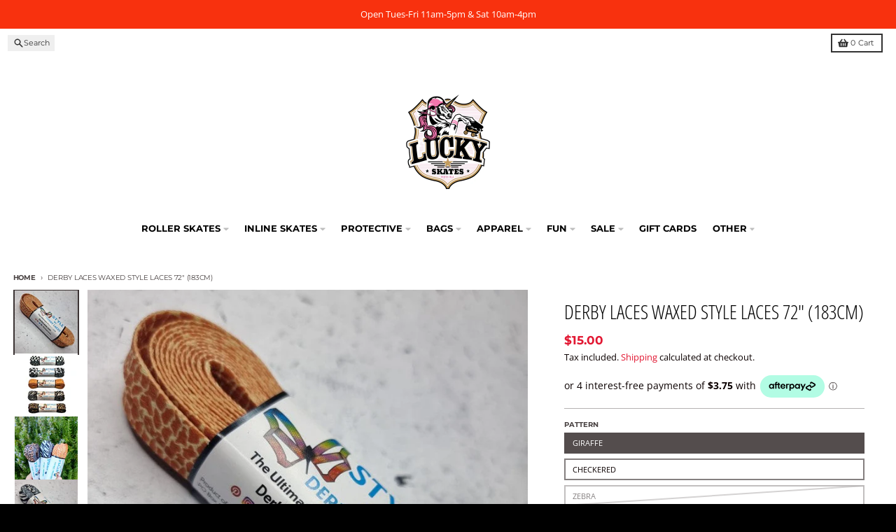

--- FILE ---
content_type: text/html; charset=utf-8
request_url: https://luckyskates.com.au/products/derby-laces-waxed-style-laces-72-183cm
body_size: 48499
content:
<!doctype html>
<html class="no-js"
  lang="en"
  dir="ltr"
  
>
  <head>
    <meta charset="utf-8">
    <meta http-equiv="X-UA-Compatible" content="IE=edge">
    <meta name="viewport" content="width=device-width,initial-scale=1">
    <meta name="theme-color" content="#e21833">
    <link rel="canonical" href="https://luckyskates.com.au/products/derby-laces-waxed-style-laces-72-183cm"><link rel="preconnect" href="https://fonts.shopifycdn.com" crossorigin><script async crossorigin fetchpriority="high" src="/cdn/shopifycloud/importmap-polyfill/es-modules-shim.2.4.0.js"></script>
<script type="importmap">
{
  "imports": {
    "components/cart-agreement": "//luckyskates.com.au/cdn/shop/t/29/assets/cart-agreement.js?v=167239857181412162501759292574",
    "components/cart-drawer": "//luckyskates.com.au/cdn/shop/t/29/assets/cart-drawer.js?v=164129680141917736511759292575",
    "components/cart-drawer-items": "//luckyskates.com.au/cdn/shop/t/29/assets/cart-drawer-items.js?v=31327834629315868941759292574",
    "components/cart-items": "//luckyskates.com.au/cdn/shop/t/29/assets/cart-items.js?v=54705254138922308391759292576",
    "components/cart-note": "//luckyskates.com.au/cdn/shop/t/29/assets/cart-note.js?v=76200490911461506611759292576",
    "components/cart-notification": "//luckyskates.com.au/cdn/shop/t/29/assets/cart-notification.js?v=6558809016176608711759292576",
    "components/cart-remove-button": "//luckyskates.com.au/cdn/shop/t/29/assets/cart-remove-button.js?v=150604536884164798081759292577",
    "components/collection-drawer": "//luckyskates.com.au/cdn/shop/t/29/assets/collection-drawer.js?v=69589782914113840151759292577",
    "components/collection-slider-component": "//luckyskates.com.au/cdn/shop/t/29/assets/collection-slider-component.js?v=56446251419052591951759292578",
    "components/collection-sort": "//luckyskates.com.au/cdn/shop/t/29/assets/collection-sort.js?v=174564436997220731601759292578",
    "components/disclosure-form": "//luckyskates.com.au/cdn/shop/t/29/assets/disclosure-form.js?v=115418443930130959701759292580",
    "components/disclosure-item": "//luckyskates.com.au/cdn/shop/t/29/assets/disclosure-item.js?v=132517378937107280641759292580",
    "components/disclosure-menu": "//luckyskates.com.au/cdn/shop/t/29/assets/disclosure-menu.js?v=79763266821677663251759292581",
    "components/filter-button": "//luckyskates.com.au/cdn/shop/t/29/assets/filter-button.js?v=131073634174938851481759292582",
    "components/filter-remove": "//luckyskates.com.au/cdn/shop/t/29/assets/filter-remove.js?v=132919914925816435871759292582",
    "components/gift-card-recipient": "//luckyskates.com.au/cdn/shop/t/29/assets/gift-card-recipient.js?v=72568388049983170981759292583",
    "components/header-section": "//luckyskates.com.au/cdn/shop/t/29/assets/header-section.js?v=12638157308396073911759292584",
    "components/header-top-section": "//luckyskates.com.au/cdn/shop/t/29/assets/header-top-section.js?v=176990514786159330261759292584",
    "components/looks-item": "//luckyskates.com.au/cdn/shop/t/29/assets/looks-item.js?v=113148507884085047671759292585",
    "components/map-object": "//luckyskates.com.au/cdn/shop/t/29/assets/map-object.js?v=73586935793077694291759292588",
    "components/media-slideshow": "//luckyskates.com.au/cdn/shop/t/29/assets/media-slideshow.js?v=69405338222088241801759292589",
    "components/modal-predictive-search": "//luckyskates.com.au/cdn/shop/t/29/assets/modal-predictive-search.js?v=165015635035277537091759292589",
    "components/password-modal": "//luckyskates.com.au/cdn/shop/t/29/assets/password-modal.js?v=78560908955236035351759292590",
    "components/pickup-availability": "//luckyskates.com.au/cdn/shop/t/29/assets/pickup-availability.js?v=57859520205103608471759292591",
    "components/pickup-availability-drawer": "//luckyskates.com.au/cdn/shop/t/29/assets/pickup-availability-drawer.js?v=4554598758359931051759292590",
    "components/popup-modal": "//luckyskates.com.au/cdn/shop/t/29/assets/popup-modal.js?v=42297476681901863851759292591",
    "components/predictive-search": "//luckyskates.com.au/cdn/shop/t/29/assets/predictive-search.js?v=111461204983780658641759292592",
    "components/product-card": "//luckyskates.com.au/cdn/shop/t/29/assets/product-card.js?v=175910880441109325121759292592",
    "components/product-details-modal": "//luckyskates.com.au/cdn/shop/t/29/assets/product-details-modal.js?v=114762301379205809131759292592",
    "components/product-form": "//luckyskates.com.au/cdn/shop/t/29/assets/product-form.js?v=41284858857310940651759292593",
    "components/product-model": "//luckyskates.com.au/cdn/shop/t/29/assets/product-model.js?v=24093562005154662591759292593",
    "components/product-recommendations": "//luckyskates.com.au/cdn/shop/t/29/assets/product-recommendations.js?v=21901023896461974381759292594",
    "components/promo-section": "//luckyskates.com.au/cdn/shop/t/29/assets/promo-section.js?v=69263269702463381351759292594",
    "components/quantity-select": "//luckyskates.com.au/cdn/shop/t/29/assets/quantity-select.js?v=13464306760327721431759292594",
    "components/slideshow-component": "//luckyskates.com.au/cdn/shop/t/29/assets/slideshow-component.js?v=102328192735069646401759292595",
    "components/swatch-radios": "//luckyskates.com.au/cdn/shop/t/29/assets/swatch-radios.js?v=3643619586386955961759292596",
    "components/testimonials-component": "//luckyskates.com.au/cdn/shop/t/29/assets/testimonials-component.js?v=135369977917461195041759292597",
    "components/variant-radios": "//luckyskates.com.au/cdn/shop/t/29/assets/variant-radios.js?v=149392172188973618671759292597",
    "components/variant-selects": "//luckyskates.com.au/cdn/shop/t/29/assets/variant-selects.js?v=45570499390740831121759292598",
    "components/video-background": "//luckyskates.com.au/cdn/shop/t/29/assets/video-background.js?v=56955393699333596111759292599",
    "components/video-background-object": "//luckyskates.com.au/cdn/shop/t/29/assets/video-background-object.js?v=184236180322673200241759292598",
    "components/video-object": "//luckyskates.com.au/cdn/shop/t/29/assets/video-object.js?v=108130869544465210471759292599",
    "general/customers": "//luckyskates.com.au/cdn/shop/t/29/assets/customers.js?v=8832344143998240901759292580",
    "general/main": "//luckyskates.com.au/cdn/shop/t/29/assets/main.js?v=89777423503721266381759292587",
    "helpers/customer-address": "//luckyskates.com.au/cdn/shop/t/29/assets/customer-address.js?v=65783311048967651421759292579",
    "helpers/shopify-common": "//luckyskates.com.au/cdn/shop/t/29/assets/shopify-common.js?v=19821472356051728981759292595",
    "main/modulepreload-polyfill": "//luckyskates.com.au/cdn/shop/t/29/assets/modulepreload-polyfill.js?v=19377221807360828741759292589",
    "vendors/focus-trap.esm": "//luckyskates.com.au/cdn/shop/t/29/assets/focus-trap.esm.js?v=163201744122638342011759292583",
    "vendors/index.es": "//luckyskates.com.au/cdn/shop/t/29/assets/index.es.js?v=105942668975288713691759292584",
    "vendors/index.esm": "//luckyskates.com.au/cdn/shop/t/29/assets/index.esm.js?v=113878513784045422051759292585",
    "vendors/js.cookie": "//luckyskates.com.au/cdn/shop/t/29/assets/js.cookie.js?v=107371116917486734681759292585",
    "vendors/splide.esm": "//luckyskates.com.au/cdn/shop/t/29/assets/splide.esm.js?v=78394215576478640511759292596",
    "vendors/vidim": "//luckyskates.com.au/cdn/shop/t/29/assets/vidim.js?v=136103658296401598581759292599"
  }
}
</script><script>
  window.theme = {
    shopUrl: 'https://luckyskates.com.au',
    routes: {
      root_url: '/',
      account_url: '/account',
      account_login_url: 'https://luckyskates.com.au/customer_authentication/redirect?locale=en&region_country=AU',
      account_logout_url: '/account/logout',
      account_recover_url: '/account/recover',
      account_register_url: 'https://shopify.com/19021655/account?locale=en',
      account_addresses_url: '/account/addresses',
      collections_url: '/collections',
      all_products_collection_url: '/collections/all',
      search_url: '/search',
      cart_url: '/cart',
      cart_update_url: '/cart/update',
      cart_add_url: '/cart/add',
      cart_change_url: '/cart/change',
      cart_clear_url: '/cart/clear',
      product_recommendations_url: '/recommendations/products',
      predictive_search_url: '/search/suggest'
    },
    info: { name: 'District' },
    strings: {
      addToCart: `Add to cart`,
      preOrder: `Pre-Order`,
      soldOut: `Sold out`,
      unavailable: `Unavailable`,
      addressError: `Error looking up that address`,
      addressNoResults: `No results for that address`,
      addressQueryLimit: `You have exceeded the Google API usage limit. Consider upgrading to a <a href="https://developers.google.com/maps/premium/usage-limits">Premium Plan</a>.`,
      authError: `There was a problem authenticating your Google Maps account.`,
      unitPrice: `Unit price`,
      unitPriceSeparator: `per`,
      previous: `Previous slide`,
      next: `Next slide`,
    },
    cartStrings: {
      error: `There was an error while updating your cart. Please try again.`,
      quantityError: `You can only add [quantity] of this item to your cart.`,
    },
    accessiblityStrings: {
      giftCardRecipientExpanded: `Gift card recipient form expanded`,
      giftCardRecipientCollapsed: `Gift card recipient form collapsed`,
    },
    settings: {
      cartType: 'drawer'
    },
    pageType: `product`,
    customer: false,
    moneyFormat: "${{amount}}",
    ajaxCartEnable: true,
    cartData: {"note":null,"attributes":{},"original_total_price":0,"total_price":0,"total_discount":0,"total_weight":0.0,"item_count":0,"items":[],"requires_shipping":false,"currency":"AUD","items_subtotal_price":0,"cart_level_discount_applications":[],"checkout_charge_amount":0},
    mobileBreakpoint: 768,
    packages: [],
    market: "au",
  };
  // Publish / Subscribe
  const PUB_SUB_EVENTS = {
    cartUpdate: 'cart-update',
    quantityUpdate: 'quantity-update',
    variantChange: 'variant-change',
    cartError: 'cart-error',
    sectionRefreshed: 'section-refreshed',
  };
  const SECTION_REFRESHED_RESOURCE_TYPE = {
    product: 'product'
  }
  let subscribers = {};

  function subscribe(eventName, callback) {
    if (subscribers[eventName] === undefined) {
      subscribers[eventName] = [];
    }

    subscribers[eventName] = [...subscribers[eventName], callback];

    return function unsubscribe() {
      subscribers[eventName] = subscribers[eventName].filter((cb) => {
        return cb !== callback;
      });
    };
  }

  function publish(eventName, data) {
    if (subscribers[eventName]) {
      subscribers[eventName].forEach((callback) => {
        callback(data);
      });
    }
  }
  document.documentElement.className = document.documentElement.className.replace('no-js', 'js');
</script>


  <script src="//luckyskates.com.au/cdn/shop/t/29/assets/main.js?v=89777423503721266381759292587" type="module" crossorigin="anonymous"></script>
  <link rel="modulepreload" href="//luckyskates.com.au/cdn/shop/t/29/assets/modulepreload-polyfill.js?v=19377221807360828741759292589" crossorigin="anonymous">

<link rel="apple-touch-icon" sizes="180x180" href="//luckyskates.com.au/cdn/shop/files/lucky-skate-shop.png?crop=center&height=180&v=1741480777&width=180">
      <link rel="icon" type="image/png" href="//luckyskates.com.au/cdn/shop/files/lucky-skate-shop.png?crop=center&height=32&v=1741480777&width=32"><title>Derby Laces Waxed Style Skate Laces 72&quot; (183cm) - Lucky Skates</title><meta name="description" content="Derby Laces Waxed STYLE Roller Skate Laces 72&quot; (183cm) are flat with molded tips and waxed for performance. Perfect for roller derby and other roller sports."><meta property="og:site_name" content="Lucky Skates">
<meta property="og:url" content="https://luckyskates.com.au/products/derby-laces-waxed-style-laces-72-183cm">
<meta property="og:title" content="Derby Laces Waxed Style Skate Laces 72&quot; (183cm) - Lucky Skates">
<meta property="og:type" content="product">
<meta property="og:description" content="Derby Laces Waxed STYLE Roller Skate Laces 72&quot; (183cm) are flat with molded tips and waxed for performance. Perfect for roller derby and other roller sports."><meta property="og:image" content="http://luckyskates.com.au/cdn/shop/files/derby-laces-waxed-style-72-183cm-652.jpg?v=1751887380">
  <meta property="og:image:secure_url" content="https://luckyskates.com.au/cdn/shop/files/derby-laces-waxed-style-72-183cm-652.jpg?v=1751887380">
  <meta property="og:image:width" content="1000">
  <meta property="og:image:height" content="1001"><meta property="og:price:amount" content="15.00">
  <meta property="og:price:currency" content="AUD"><meta name="twitter:card" content="summary_large_image">
<meta name="twitter:title" content="Derby Laces Waxed Style Skate Laces 72&quot; (183cm) - Lucky Skates">
<meta name="twitter:description" content="Derby Laces Waxed STYLE Roller Skate Laces 72&quot; (183cm) are flat with molded tips and waxed for performance. Perfect for roller derby and other roller sports.">
<script>window.performance && window.performance.mark && window.performance.mark('shopify.content_for_header.start');</script><meta name="facebook-domain-verification" content="napd3ezo0dp40bakxqijfmz0ohimeh">
<meta name="facebook-domain-verification" content="ai06xauzl54tnef5w9p01ub1d0vsi8">
<meta name="google-site-verification" content="yPT0DjzMMaLX2qYhUeBsjcPUikv7e-btPATWZ8Ao_x4">
<meta id="shopify-digital-wallet" name="shopify-digital-wallet" content="/19021655/digital_wallets/dialog">
<meta name="shopify-checkout-api-token" content="09f7e1791e491bd14af3dc6d47c5b8b2">
<link rel="alternate" type="application/json+oembed" href="https://luckyskates.com.au/products/derby-laces-waxed-style-laces-72-183cm.oembed">
<script async="async" src="/checkouts/internal/preloads.js?locale=en-AU"></script>
<link rel="preconnect" href="https://shop.app" crossorigin="anonymous">
<script async="async" src="https://shop.app/checkouts/internal/preloads.js?locale=en-AU&shop_id=19021655" crossorigin="anonymous"></script>
<script id="apple-pay-shop-capabilities" type="application/json">{"shopId":19021655,"countryCode":"AU","currencyCode":"AUD","merchantCapabilities":["supports3DS"],"merchantId":"gid:\/\/shopify\/Shop\/19021655","merchantName":"Lucky Skates","requiredBillingContactFields":["postalAddress","email","phone"],"requiredShippingContactFields":["postalAddress","email","phone"],"shippingType":"shipping","supportedNetworks":["visa","masterCard","amex","jcb"],"total":{"type":"pending","label":"Lucky Skates","amount":"1.00"},"shopifyPaymentsEnabled":true,"supportsSubscriptions":true}</script>
<script id="shopify-features" type="application/json">{"accessToken":"09f7e1791e491bd14af3dc6d47c5b8b2","betas":["rich-media-storefront-analytics"],"domain":"luckyskates.com.au","predictiveSearch":true,"shopId":19021655,"locale":"en"}</script>
<script>var Shopify = Shopify || {};
Shopify.shop = "luckyskates.myshopify.com";
Shopify.locale = "en";
Shopify.currency = {"active":"AUD","rate":"1.0"};
Shopify.country = "AU";
Shopify.theme = {"name":"District NEW 1.10.25","id":140264734822,"schema_name":"District","schema_version":"7.0.0","theme_store_id":735,"role":"main"};
Shopify.theme.handle = "null";
Shopify.theme.style = {"id":null,"handle":null};
Shopify.cdnHost = "luckyskates.com.au/cdn";
Shopify.routes = Shopify.routes || {};
Shopify.routes.root = "/";</script>
<script type="module">!function(o){(o.Shopify=o.Shopify||{}).modules=!0}(window);</script>
<script>!function(o){function n(){var o=[];function n(){o.push(Array.prototype.slice.apply(arguments))}return n.q=o,n}var t=o.Shopify=o.Shopify||{};t.loadFeatures=n(),t.autoloadFeatures=n()}(window);</script>
<script>
  window.ShopifyPay = window.ShopifyPay || {};
  window.ShopifyPay.apiHost = "shop.app\/pay";
  window.ShopifyPay.redirectState = null;
</script>
<script id="shop-js-analytics" type="application/json">{"pageType":"product"}</script>
<script defer="defer" async type="module" src="//luckyskates.com.au/cdn/shopifycloud/shop-js/modules/v2/client.init-shop-cart-sync_BN7fPSNr.en.esm.js"></script>
<script defer="defer" async type="module" src="//luckyskates.com.au/cdn/shopifycloud/shop-js/modules/v2/chunk.common_Cbph3Kss.esm.js"></script>
<script defer="defer" async type="module" src="//luckyskates.com.au/cdn/shopifycloud/shop-js/modules/v2/chunk.modal_DKumMAJ1.esm.js"></script>
<script type="module">
  await import("//luckyskates.com.au/cdn/shopifycloud/shop-js/modules/v2/client.init-shop-cart-sync_BN7fPSNr.en.esm.js");
await import("//luckyskates.com.au/cdn/shopifycloud/shop-js/modules/v2/chunk.common_Cbph3Kss.esm.js");
await import("//luckyskates.com.au/cdn/shopifycloud/shop-js/modules/v2/chunk.modal_DKumMAJ1.esm.js");

  window.Shopify.SignInWithShop?.initShopCartSync?.({"fedCMEnabled":true,"windoidEnabled":true});

</script>
<script>
  window.Shopify = window.Shopify || {};
  if (!window.Shopify.featureAssets) window.Shopify.featureAssets = {};
  window.Shopify.featureAssets['shop-js'] = {"shop-cart-sync":["modules/v2/client.shop-cart-sync_CJVUk8Jm.en.esm.js","modules/v2/chunk.common_Cbph3Kss.esm.js","modules/v2/chunk.modal_DKumMAJ1.esm.js"],"init-fed-cm":["modules/v2/client.init-fed-cm_7Fvt41F4.en.esm.js","modules/v2/chunk.common_Cbph3Kss.esm.js","modules/v2/chunk.modal_DKumMAJ1.esm.js"],"init-shop-email-lookup-coordinator":["modules/v2/client.init-shop-email-lookup-coordinator_Cc088_bR.en.esm.js","modules/v2/chunk.common_Cbph3Kss.esm.js","modules/v2/chunk.modal_DKumMAJ1.esm.js"],"init-windoid":["modules/v2/client.init-windoid_hPopwJRj.en.esm.js","modules/v2/chunk.common_Cbph3Kss.esm.js","modules/v2/chunk.modal_DKumMAJ1.esm.js"],"shop-button":["modules/v2/client.shop-button_B0jaPSNF.en.esm.js","modules/v2/chunk.common_Cbph3Kss.esm.js","modules/v2/chunk.modal_DKumMAJ1.esm.js"],"shop-cash-offers":["modules/v2/client.shop-cash-offers_DPIskqss.en.esm.js","modules/v2/chunk.common_Cbph3Kss.esm.js","modules/v2/chunk.modal_DKumMAJ1.esm.js"],"shop-toast-manager":["modules/v2/client.shop-toast-manager_CK7RT69O.en.esm.js","modules/v2/chunk.common_Cbph3Kss.esm.js","modules/v2/chunk.modal_DKumMAJ1.esm.js"],"init-shop-cart-sync":["modules/v2/client.init-shop-cart-sync_BN7fPSNr.en.esm.js","modules/v2/chunk.common_Cbph3Kss.esm.js","modules/v2/chunk.modal_DKumMAJ1.esm.js"],"init-customer-accounts-sign-up":["modules/v2/client.init-customer-accounts-sign-up_CfPf4CXf.en.esm.js","modules/v2/client.shop-login-button_DeIztwXF.en.esm.js","modules/v2/chunk.common_Cbph3Kss.esm.js","modules/v2/chunk.modal_DKumMAJ1.esm.js"],"pay-button":["modules/v2/client.pay-button_CgIwFSYN.en.esm.js","modules/v2/chunk.common_Cbph3Kss.esm.js","modules/v2/chunk.modal_DKumMAJ1.esm.js"],"init-customer-accounts":["modules/v2/client.init-customer-accounts_DQ3x16JI.en.esm.js","modules/v2/client.shop-login-button_DeIztwXF.en.esm.js","modules/v2/chunk.common_Cbph3Kss.esm.js","modules/v2/chunk.modal_DKumMAJ1.esm.js"],"avatar":["modules/v2/client.avatar_BTnouDA3.en.esm.js"],"init-shop-for-new-customer-accounts":["modules/v2/client.init-shop-for-new-customer-accounts_CsZy_esa.en.esm.js","modules/v2/client.shop-login-button_DeIztwXF.en.esm.js","modules/v2/chunk.common_Cbph3Kss.esm.js","modules/v2/chunk.modal_DKumMAJ1.esm.js"],"shop-follow-button":["modules/v2/client.shop-follow-button_BRMJjgGd.en.esm.js","modules/v2/chunk.common_Cbph3Kss.esm.js","modules/v2/chunk.modal_DKumMAJ1.esm.js"],"checkout-modal":["modules/v2/client.checkout-modal_B9Drz_yf.en.esm.js","modules/v2/chunk.common_Cbph3Kss.esm.js","modules/v2/chunk.modal_DKumMAJ1.esm.js"],"shop-login-button":["modules/v2/client.shop-login-button_DeIztwXF.en.esm.js","modules/v2/chunk.common_Cbph3Kss.esm.js","modules/v2/chunk.modal_DKumMAJ1.esm.js"],"lead-capture":["modules/v2/client.lead-capture_DXYzFM3R.en.esm.js","modules/v2/chunk.common_Cbph3Kss.esm.js","modules/v2/chunk.modal_DKumMAJ1.esm.js"],"shop-login":["modules/v2/client.shop-login_CA5pJqmO.en.esm.js","modules/v2/chunk.common_Cbph3Kss.esm.js","modules/v2/chunk.modal_DKumMAJ1.esm.js"],"payment-terms":["modules/v2/client.payment-terms_BxzfvcZJ.en.esm.js","modules/v2/chunk.common_Cbph3Kss.esm.js","modules/v2/chunk.modal_DKumMAJ1.esm.js"]};
</script>
<script>(function() {
  var isLoaded = false;
  function asyncLoad() {
    if (isLoaded) return;
    isLoaded = true;
    var urls = ["https:\/\/cdn.hextom.com\/js\/freeshippingbar.js?shop=luckyskates.myshopify.com"];
    for (var i = 0; i < urls.length; i++) {
      var s = document.createElement('script');
      s.type = 'text/javascript';
      s.async = true;
      s.src = urls[i];
      var x = document.getElementsByTagName('script')[0];
      x.parentNode.insertBefore(s, x);
    }
  };
  if(window.attachEvent) {
    window.attachEvent('onload', asyncLoad);
  } else {
    window.addEventListener('load', asyncLoad, false);
  }
})();</script>
<script id="__st">var __st={"a":19021655,"offset":28800,"reqid":"8d45813c-8f0c-454a-bdeb-ff25df7d7edb-1769886326","pageurl":"luckyskates.com.au\/products\/derby-laces-waxed-style-laces-72-183cm","u":"69c4b2ea3939","p":"product","rtyp":"product","rid":4611420094566};</script>
<script>window.ShopifyPaypalV4VisibilityTracking = true;</script>
<script id="captcha-bootstrap">!function(){'use strict';const t='contact',e='account',n='new_comment',o=[[t,t],['blogs',n],['comments',n],[t,'customer']],c=[[e,'customer_login'],[e,'guest_login'],[e,'recover_customer_password'],[e,'create_customer']],r=t=>t.map((([t,e])=>`form[action*='/${t}']:not([data-nocaptcha='true']) input[name='form_type'][value='${e}']`)).join(','),a=t=>()=>t?[...document.querySelectorAll(t)].map((t=>t.form)):[];function s(){const t=[...o],e=r(t);return a(e)}const i='password',u='form_key',d=['recaptcha-v3-token','g-recaptcha-response','h-captcha-response',i],f=()=>{try{return window.sessionStorage}catch{return}},m='__shopify_v',_=t=>t.elements[u];function p(t,e,n=!1){try{const o=window.sessionStorage,c=JSON.parse(o.getItem(e)),{data:r}=function(t){const{data:e,action:n}=t;return t[m]||n?{data:e,action:n}:{data:t,action:n}}(c);for(const[e,n]of Object.entries(r))t.elements[e]&&(t.elements[e].value=n);n&&o.removeItem(e)}catch(o){console.error('form repopulation failed',{error:o})}}const l='form_type',E='cptcha';function T(t){t.dataset[E]=!0}const w=window,h=w.document,L='Shopify',v='ce_forms',y='captcha';let A=!1;((t,e)=>{const n=(g='f06e6c50-85a8-45c8-87d0-21a2b65856fe',I='https://cdn.shopify.com/shopifycloud/storefront-forms-hcaptcha/ce_storefront_forms_captcha_hcaptcha.v1.5.2.iife.js',D={infoText:'Protected by hCaptcha',privacyText:'Privacy',termsText:'Terms'},(t,e,n)=>{const o=w[L][v],c=o.bindForm;if(c)return c(t,g,e,D).then(n);var r;o.q.push([[t,g,e,D],n]),r=I,A||(h.body.append(Object.assign(h.createElement('script'),{id:'captcha-provider',async:!0,src:r})),A=!0)});var g,I,D;w[L]=w[L]||{},w[L][v]=w[L][v]||{},w[L][v].q=[],w[L][y]=w[L][y]||{},w[L][y].protect=function(t,e){n(t,void 0,e),T(t)},Object.freeze(w[L][y]),function(t,e,n,w,h,L){const[v,y,A,g]=function(t,e,n){const i=e?o:[],u=t?c:[],d=[...i,...u],f=r(d),m=r(i),_=r(d.filter((([t,e])=>n.includes(e))));return[a(f),a(m),a(_),s()]}(w,h,L),I=t=>{const e=t.target;return e instanceof HTMLFormElement?e:e&&e.form},D=t=>v().includes(t);t.addEventListener('submit',(t=>{const e=I(t);if(!e)return;const n=D(e)&&!e.dataset.hcaptchaBound&&!e.dataset.recaptchaBound,o=_(e),c=g().includes(e)&&(!o||!o.value);(n||c)&&t.preventDefault(),c&&!n&&(function(t){try{if(!f())return;!function(t){const e=f();if(!e)return;const n=_(t);if(!n)return;const o=n.value;o&&e.removeItem(o)}(t);const e=Array.from(Array(32),(()=>Math.random().toString(36)[2])).join('');!function(t,e){_(t)||t.append(Object.assign(document.createElement('input'),{type:'hidden',name:u})),t.elements[u].value=e}(t,e),function(t,e){const n=f();if(!n)return;const o=[...t.querySelectorAll(`input[type='${i}']`)].map((({name:t})=>t)),c=[...d,...o],r={};for(const[a,s]of new FormData(t).entries())c.includes(a)||(r[a]=s);n.setItem(e,JSON.stringify({[m]:1,action:t.action,data:r}))}(t,e)}catch(e){console.error('failed to persist form',e)}}(e),e.submit())}));const S=(t,e)=>{t&&!t.dataset[E]&&(n(t,e.some((e=>e===t))),T(t))};for(const o of['focusin','change'])t.addEventListener(o,(t=>{const e=I(t);D(e)&&S(e,y())}));const B=e.get('form_key'),M=e.get(l),P=B&&M;t.addEventListener('DOMContentLoaded',(()=>{const t=y();if(P)for(const e of t)e.elements[l].value===M&&p(e,B);[...new Set([...A(),...v().filter((t=>'true'===t.dataset.shopifyCaptcha))])].forEach((e=>S(e,t)))}))}(h,new URLSearchParams(w.location.search),n,t,e,['guest_login'])})(!0,!0)}();</script>
<script integrity="sha256-4kQ18oKyAcykRKYeNunJcIwy7WH5gtpwJnB7kiuLZ1E=" data-source-attribution="shopify.loadfeatures" defer="defer" src="//luckyskates.com.au/cdn/shopifycloud/storefront/assets/storefront/load_feature-a0a9edcb.js" crossorigin="anonymous"></script>
<script crossorigin="anonymous" defer="defer" src="//luckyskates.com.au/cdn/shopifycloud/storefront/assets/shopify_pay/storefront-65b4c6d7.js?v=20250812"></script>
<script data-source-attribution="shopify.dynamic_checkout.dynamic.init">var Shopify=Shopify||{};Shopify.PaymentButton=Shopify.PaymentButton||{isStorefrontPortableWallets:!0,init:function(){window.Shopify.PaymentButton.init=function(){};var t=document.createElement("script");t.src="https://luckyskates.com.au/cdn/shopifycloud/portable-wallets/latest/portable-wallets.en.js",t.type="module",document.head.appendChild(t)}};
</script>
<script data-source-attribution="shopify.dynamic_checkout.buyer_consent">
  function portableWalletsHideBuyerConsent(e){var t=document.getElementById("shopify-buyer-consent"),n=document.getElementById("shopify-subscription-policy-button");t&&n&&(t.classList.add("hidden"),t.setAttribute("aria-hidden","true"),n.removeEventListener("click",e))}function portableWalletsShowBuyerConsent(e){var t=document.getElementById("shopify-buyer-consent"),n=document.getElementById("shopify-subscription-policy-button");t&&n&&(t.classList.remove("hidden"),t.removeAttribute("aria-hidden"),n.addEventListener("click",e))}window.Shopify?.PaymentButton&&(window.Shopify.PaymentButton.hideBuyerConsent=portableWalletsHideBuyerConsent,window.Shopify.PaymentButton.showBuyerConsent=portableWalletsShowBuyerConsent);
</script>
<script>
  function portableWalletsCleanup(e){e&&e.src&&console.error("Failed to load portable wallets script "+e.src);var t=document.querySelectorAll("shopify-accelerated-checkout .shopify-payment-button__skeleton, shopify-accelerated-checkout-cart .wallet-cart-button__skeleton"),e=document.getElementById("shopify-buyer-consent");for(let e=0;e<t.length;e++)t[e].remove();e&&e.remove()}function portableWalletsNotLoadedAsModule(e){e instanceof ErrorEvent&&"string"==typeof e.message&&e.message.includes("import.meta")&&"string"==typeof e.filename&&e.filename.includes("portable-wallets")&&(window.removeEventListener("error",portableWalletsNotLoadedAsModule),window.Shopify.PaymentButton.failedToLoad=e,"loading"===document.readyState?document.addEventListener("DOMContentLoaded",window.Shopify.PaymentButton.init):window.Shopify.PaymentButton.init())}window.addEventListener("error",portableWalletsNotLoadedAsModule);
</script>

<script type="module" src="https://luckyskates.com.au/cdn/shopifycloud/portable-wallets/latest/portable-wallets.en.js" onError="portableWalletsCleanup(this)" crossorigin="anonymous"></script>
<script nomodule>
  document.addEventListener("DOMContentLoaded", portableWalletsCleanup);
</script>

<link id="shopify-accelerated-checkout-styles" rel="stylesheet" media="screen" href="https://luckyskates.com.au/cdn/shopifycloud/portable-wallets/latest/accelerated-checkout-backwards-compat.css" crossorigin="anonymous">
<style id="shopify-accelerated-checkout-cart">
        #shopify-buyer-consent {
  margin-top: 1em;
  display: inline-block;
  width: 100%;
}

#shopify-buyer-consent.hidden {
  display: none;
}

#shopify-subscription-policy-button {
  background: none;
  border: none;
  padding: 0;
  text-decoration: underline;
  font-size: inherit;
  cursor: pointer;
}

#shopify-subscription-policy-button::before {
  box-shadow: none;
}

      </style>

<script>window.performance && window.performance.mark && window.performance.mark('shopify.content_for_header.end');</script>
<style data-shopify>
@font-face {
  font-family: "Open Sans";
  font-weight: 400;
  font-style: normal;
  font-display: swap;
  src: url("//luckyskates.com.au/cdn/fonts/open_sans/opensans_n4.c32e4d4eca5273f6d4ee95ddf54b5bbb75fc9b61.woff2") format("woff2"),
       url("//luckyskates.com.au/cdn/fonts/open_sans/opensans_n4.5f3406f8d94162b37bfa232b486ac93ee892406d.woff") format("woff");
}
@font-face {
  font-family: "Open Sans";
  font-weight: 700;
  font-style: normal;
  font-display: swap;
  src: url("//luckyskates.com.au/cdn/fonts/open_sans/opensans_n7.a9393be1574ea8606c68f4441806b2711d0d13e4.woff2") format("woff2"),
       url("//luckyskates.com.au/cdn/fonts/open_sans/opensans_n7.7b8af34a6ebf52beb1a4c1d8c73ad6910ec2e553.woff") format("woff");
}
@font-face {
  font-family: "Open Sans";
  font-weight: 400;
  font-style: italic;
  font-display: swap;
  src: url("//luckyskates.com.au/cdn/fonts/open_sans/opensans_i4.6f1d45f7a46916cc95c694aab32ecbf7509cbf33.woff2") format("woff2"),
       url("//luckyskates.com.au/cdn/fonts/open_sans/opensans_i4.4efaa52d5a57aa9a57c1556cc2b7465d18839daa.woff") format("woff");
}
@font-face {
  font-family: "Open Sans";
  font-weight: 700;
  font-style: italic;
  font-display: swap;
  src: url("//luckyskates.com.au/cdn/fonts/open_sans/opensans_i7.916ced2e2ce15f7fcd95d196601a15e7b89ee9a4.woff2") format("woff2"),
       url("//luckyskates.com.au/cdn/fonts/open_sans/opensans_i7.99a9cff8c86ea65461de497ade3d515a98f8b32a.woff") format("woff");
}
@font-face {
  font-family: "Open Sans Condensed";
  font-weight: 300;
  font-style: normal;
  font-display: swap;
  src: url("//luckyskates.com.au/cdn/fonts/open_sans_condensed/opensanscondensed_n3.f268bf7db5085696a282f0abbabcfc102d638ce3.woff2") format("woff2"),
       url("//luckyskates.com.au/cdn/fonts/open_sans_condensed/opensanscondensed_n3.a03eb30ee41b9b551e1810d3ce643d7f729ca553.woff") format("woff");
}
@font-face {
  font-family: "Open Sans Condensed";
  font-weight: 400;
  font-style: normal;
  font-display: swap;
  src: url("//luckyskates.com.au/cdn/fonts/open_sans_condensed/opensanscondensed_n4.b735817c3758cc70fda491bc4590427f285556cd.woff2") format("woff2"),
       url("//luckyskates.com.au/cdn/fonts/open_sans_condensed/opensanscondensed_n4.eb36d05f7d3bebbfeb901f44afbd07da2e5979cc.woff") format("woff");
}
@font-face {
  font-family: Montserrat;
  font-weight: 400;
  font-style: normal;
  font-display: swap;
  src: url("//luckyskates.com.au/cdn/fonts/montserrat/montserrat_n4.81949fa0ac9fd2021e16436151e8eaa539321637.woff2") format("woff2"),
       url("//luckyskates.com.au/cdn/fonts/montserrat/montserrat_n4.a6c632ca7b62da89c3594789ba828388aac693fe.woff") format("woff");
}
@font-face {
  font-family: Montserrat;
  font-weight: 700;
  font-style: normal;
  font-display: swap;
  src: url("//luckyskates.com.au/cdn/fonts/montserrat/montserrat_n7.3c434e22befd5c18a6b4afadb1e3d77c128c7939.woff2") format("woff2"),
       url("//luckyskates.com.au/cdn/fonts/montserrat/montserrat_n7.5d9fa6e2cae713c8fb539a9876489d86207fe957.woff") format("woff");
}
:root {
    --base-font-size: 15px;
    --body-font-family: "Open Sans", sans-serif;
    --heading-font-family: "Open Sans Condensed", sans-serif;
    --navigation-font-family: Montserrat, sans-serif;
    --body-style: normal;
    --body-weight: 400;
    --body-weight-bolder: 700;
    --heading-style: normal;
    --heading-weight: 300;
    --heading-weight-bolder: 400;
    --heading-capitalize: uppercase;
    --navigation-style: normal;
    --navigation-weight: 400;
    --navigation-weight-bolder: 700;--primary-text-color: #0b0101;
    --primary-title-color: #000000;
    --primary-accent-color: #e21833;
    --primary-accent-color-80: rgba(226, 24, 51, 0.8);
    --primary-accent-text-color: #ffffff;
    --primary-background-color: #ffffff;
    --primary-background-color-75: rgba(255, 255, 255, 0.8);
    --primary-secondary-background-color: #ffffff;
    --primary-secondary-background-color-50: #ffffff;
    --primary-section-border-color: #f8f8f8;
    --primary-text-color-05: #f3f2f2;
    --primary-text-color-10: #e7e6e6;
    --primary-text-color-20: #cecccc;
    --primary-text-color-30: #b6b3b3;
    --primary-text-color-40: #9d9999;
    --primary-text-color-50: #858080;
    --primary-text-color-60: #6d6767;
    --primary-text-color-70: #544d4d;
    --primary-text-color-80: #3c3434;
    --primary-text-color-90: #231a1a;
    --section-text-color: #0b0101;
    --section-text-color-75: rgba(11, 1, 1, 0.75);
    --section-text-color-50: rgba(11, 1, 1, 0.5);
    --section-title-color: #000000;
    --section-accent-color: #e21833;
    --section-accent-text-color: #ffffff;
    --section-accent-hover-color: #cb162e;
    --section-overlay-color: transparent;
    --section-overlay-hover-color: transparent;
    --section-background-color: #ffffff;
    --section-primary-border-color: #0b0101;
    --modal-background-color: #000000;--max-width-screen: 1280px;
    --max-width-header: 1280px;
    --spacing-section: 4rem;
    --spacing-section-half: 2rem;
    --spacing-rail: 1.25rem;
    --text-align-section: center;--swiper-theme-color: #e21833;
    --duration-default: 200ms;
    --tw-ring-inset: ;
    --tw-blur: ;
    --tw-brightness: ;
    --tw-contrast: ;
    --tw-grayscale: ;
    --tw-hue-rotate: ;
    --tw-invert: ;
    --tw-saturate: ;
    --tw-sepia: ;
    --tw-drop-shadow: ;
    --tw-filter: var(--tw-blur) var(--tw-brightness) var(--tw-contrast) var(--tw-grayscale) var(--tw-hue-rotate) var(--tw-invert) var(--tw-saturate) var(--tw-sepia) var(--tw-drop-shadow);

    --shopify-accelerated-checkout-button-block-size: 46px;
    --shopify-accelerated-checkout-inline-alignment: end;
  }
</style>


  <link href="//luckyskates.com.au/cdn/shop/t/29/assets/main-style.css?v=66780441752663957051759292587" rel="stylesheet" type="text/css" media="all" />


<link rel="preload" as="font" href="//luckyskates.com.au/cdn/fonts/open_sans/opensans_n4.c32e4d4eca5273f6d4ee95ddf54b5bbb75fc9b61.woff2" type="font/woff2" crossorigin><link rel="preload" as="font" href="//luckyskates.com.au/cdn/fonts/open_sans_condensed/opensanscondensed_n3.f268bf7db5085696a282f0abbabcfc102d638ce3.woff2" type="font/woff2" crossorigin><link rel="preload" as="font" href="//luckyskates.com.au/cdn/fonts/montserrat/montserrat_n4.81949fa0ac9fd2021e16436151e8eaa539321637.woff2" type="font/woff2" crossorigin>
  <!-- BEGIN app block: shopify://apps/judge-me-reviews/blocks/judgeme_core/61ccd3b1-a9f2-4160-9fe9-4fec8413e5d8 --><!-- Start of Judge.me Core -->






<link rel="dns-prefetch" href="https://cdnwidget.judge.me">
<link rel="dns-prefetch" href="https://cdn.judge.me">
<link rel="dns-prefetch" href="https://cdn1.judge.me">
<link rel="dns-prefetch" href="https://api.judge.me">

<script data-cfasync='false' class='jdgm-settings-script'>window.jdgmSettings={"pagination":5,"disable_web_reviews":false,"badge_no_review_text":"No reviews","badge_n_reviews_text":"{{ n }} review/reviews","hide_badge_preview_if_no_reviews":true,"badge_hide_text":false,"enforce_center_preview_badge":false,"widget_title":"Customer Reviews","widget_open_form_text":"Write a review","widget_close_form_text":"Cancel review","widget_refresh_page_text":"Refresh page","widget_summary_text":"Based on {{ number_of_reviews }} review/reviews","widget_no_review_text":"Be the first to write a review","widget_name_field_text":"Display name","widget_verified_name_field_text":"Verified Name (public)","widget_name_placeholder_text":"Display name","widget_required_field_error_text":"This field is required.","widget_email_field_text":"Email address","widget_verified_email_field_text":"Verified Email (private, can not be edited)","widget_email_placeholder_text":"Your email address","widget_email_field_error_text":"Please enter a valid email address.","widget_rating_field_text":"Rating","widget_review_title_field_text":"Review Title","widget_review_title_placeholder_text":"Give your review a title","widget_review_body_field_text":"Review content","widget_review_body_placeholder_text":"Start writing here...","widget_pictures_field_text":"Picture/Video (optional)","widget_submit_review_text":"Submit Review","widget_submit_verified_review_text":"Submit Verified Review","widget_submit_success_msg_with_auto_publish":"Thank you! Please refresh the page in a few moments to see your review. You can remove or edit your review by logging into \u003ca href='https://judge.me/login' target='_blank' rel='nofollow noopener'\u003eJudge.me\u003c/a\u003e","widget_submit_success_msg_no_auto_publish":"Thank you! Your review will be published as soon as it is approved by the shop admin. You can remove or edit your review by logging into \u003ca href='https://judge.me/login' target='_blank' rel='nofollow noopener'\u003eJudge.me\u003c/a\u003e","widget_show_default_reviews_out_of_total_text":"Showing {{ n_reviews_shown }} out of {{ n_reviews }} reviews.","widget_show_all_link_text":"Show all","widget_show_less_link_text":"Show less","widget_author_said_text":"{{ reviewer_name }} said:","widget_days_text":"{{ n }} days ago","widget_weeks_text":"{{ n }} week/weeks ago","widget_months_text":"{{ n }} month/months ago","widget_years_text":"{{ n }} year/years ago","widget_yesterday_text":"Yesterday","widget_today_text":"Today","widget_replied_text":"\u003e\u003e {{ shop_name }} replied:","widget_read_more_text":"Read more","widget_reviewer_name_as_initial":"","widget_rating_filter_color":"#fbcd0a","widget_rating_filter_see_all_text":"See all reviews","widget_sorting_most_recent_text":"Most Recent","widget_sorting_highest_rating_text":"Highest Rating","widget_sorting_lowest_rating_text":"Lowest Rating","widget_sorting_with_pictures_text":"Only Pictures","widget_sorting_most_helpful_text":"Most Helpful","widget_open_question_form_text":"Ask a question","widget_reviews_subtab_text":"Reviews","widget_questions_subtab_text":"Questions","widget_question_label_text":"Question","widget_answer_label_text":"Answer","widget_question_placeholder_text":"Write your question here","widget_submit_question_text":"Submit Question","widget_question_submit_success_text":"Thank you for your question! We will notify you once it gets answered.","verified_badge_text":"Verified","verified_badge_bg_color":"","verified_badge_text_color":"","verified_badge_placement":"left-of-reviewer-name","widget_review_max_height":"","widget_hide_border":false,"widget_social_share":false,"widget_thumb":false,"widget_review_location_show":false,"widget_location_format":"","all_reviews_include_out_of_store_products":true,"all_reviews_out_of_store_text":"(out of store)","all_reviews_pagination":100,"all_reviews_product_name_prefix_text":"about","enable_review_pictures":false,"enable_question_anwser":false,"widget_theme":"default","review_date_format":"dd/mm/yy","default_sort_method":"most-recent","widget_product_reviews_subtab_text":"Product Reviews","widget_shop_reviews_subtab_text":"Shop Reviews","widget_other_products_reviews_text":"Reviews for other products","widget_store_reviews_subtab_text":"Store reviews","widget_no_store_reviews_text":"This store hasn't received any reviews yet","widget_web_restriction_product_reviews_text":"This product hasn't received any reviews yet","widget_no_items_text":"No items found","widget_show_more_text":"Show more","widget_write_a_store_review_text":"Write a Store Review","widget_other_languages_heading":"Reviews in Other Languages","widget_translate_review_text":"Translate review to {{ language }}","widget_translating_review_text":"Translating...","widget_show_original_translation_text":"Show original ({{ language }})","widget_translate_review_failed_text":"Review couldn't be translated.","widget_translate_review_retry_text":"Retry","widget_translate_review_try_again_later_text":"Try again later","show_product_url_for_grouped_product":false,"widget_sorting_pictures_first_text":"Pictures First","show_pictures_on_all_rev_page_mobile":false,"show_pictures_on_all_rev_page_desktop":false,"floating_tab_hide_mobile_install_preference":false,"floating_tab_button_name":"★ Reviews","floating_tab_title":"Let customers speak for us","floating_tab_button_color":"","floating_tab_button_background_color":"","floating_tab_url":"","floating_tab_url_enabled":false,"floating_tab_tab_style":"text","all_reviews_text_badge_text":"Customers rate us {{ shop.metafields.judgeme.all_reviews_rating | round: 1 }}/5 based on {{ shop.metafields.judgeme.all_reviews_count }} reviews.","all_reviews_text_badge_text_branded_style":"{{ shop.metafields.judgeme.all_reviews_rating | round: 1 }} out of 5 stars based on {{ shop.metafields.judgeme.all_reviews_count }} reviews","is_all_reviews_text_badge_a_link":false,"show_stars_for_all_reviews_text_badge":false,"all_reviews_text_badge_url":"","all_reviews_text_style":"branded","all_reviews_text_color_style":"judgeme_brand_color","all_reviews_text_color":"#108474","all_reviews_text_show_jm_brand":true,"featured_carousel_show_header":true,"featured_carousel_title":"Let customers speak for us","testimonials_carousel_title":"Customers are saying","videos_carousel_title":"Real customer stories","cards_carousel_title":"Customers are saying","featured_carousel_count_text":"from {{ n }} reviews","featured_carousel_add_link_to_all_reviews_page":false,"featured_carousel_url":"","featured_carousel_show_images":true,"featured_carousel_autoslide_interval":5,"featured_carousel_arrows_on_the_sides":false,"featured_carousel_height":250,"featured_carousel_width":80,"featured_carousel_image_size":0,"featured_carousel_image_height":250,"featured_carousel_arrow_color":"#eeeeee","verified_count_badge_style":"branded","verified_count_badge_orientation":"horizontal","verified_count_badge_color_style":"judgeme_brand_color","verified_count_badge_color":"#108474","is_verified_count_badge_a_link":false,"verified_count_badge_url":"","verified_count_badge_show_jm_brand":true,"widget_rating_preset_default":5,"widget_first_sub_tab":"product-reviews","widget_show_histogram":true,"widget_histogram_use_custom_color":false,"widget_pagination_use_custom_color":false,"widget_star_use_custom_color":false,"widget_verified_badge_use_custom_color":false,"widget_write_review_use_custom_color":false,"picture_reminder_submit_button":"Upload Pictures","enable_review_videos":false,"mute_video_by_default":false,"widget_sorting_videos_first_text":"Videos First","widget_review_pending_text":"Pending","featured_carousel_items_for_large_screen":3,"social_share_options_order":"Facebook,Twitter","remove_microdata_snippet":false,"disable_json_ld":false,"enable_json_ld_products":false,"preview_badge_show_question_text":false,"preview_badge_no_question_text":"No questions","preview_badge_n_question_text":"{{ number_of_questions }} question/questions","qa_badge_show_icon":false,"qa_badge_position":"same-row","remove_judgeme_branding":false,"widget_add_search_bar":false,"widget_search_bar_placeholder":"Search","widget_sorting_verified_only_text":"Verified only","featured_carousel_theme":"default","featured_carousel_show_rating":true,"featured_carousel_show_title":true,"featured_carousel_show_body":true,"featured_carousel_show_date":false,"featured_carousel_show_reviewer":true,"featured_carousel_show_product":false,"featured_carousel_header_background_color":"#108474","featured_carousel_header_text_color":"#ffffff","featured_carousel_name_product_separator":"reviewed","featured_carousel_full_star_background":"#108474","featured_carousel_empty_star_background":"#dadada","featured_carousel_vertical_theme_background":"#f9fafb","featured_carousel_verified_badge_enable":true,"featured_carousel_verified_badge_color":"#108474","featured_carousel_border_style":"round","featured_carousel_review_line_length_limit":3,"featured_carousel_more_reviews_button_text":"Read more reviews","featured_carousel_view_product_button_text":"View product","all_reviews_page_load_reviews_on":"scroll","all_reviews_page_load_more_text":"Load More Reviews","disable_fb_tab_reviews":false,"enable_ajax_cdn_cache":false,"widget_advanced_speed_features":5,"widget_public_name_text":"displayed publicly like","default_reviewer_name":"John Smith","default_reviewer_name_has_non_latin":true,"widget_reviewer_anonymous":"Anonymous","medals_widget_title":"Judge.me Review Medals","medals_widget_background_color":"#f9fafb","medals_widget_position":"footer_all_pages","medals_widget_border_color":"#f9fafb","medals_widget_verified_text_position":"left","medals_widget_use_monochromatic_version":false,"medals_widget_elements_color":"#108474","show_reviewer_avatar":true,"widget_invalid_yt_video_url_error_text":"Not a YouTube video URL","widget_max_length_field_error_text":"Please enter no more than {0} characters.","widget_show_country_flag":false,"widget_show_collected_via_shop_app":true,"widget_verified_by_shop_badge_style":"light","widget_verified_by_shop_text":"Verified by Shop","widget_show_photo_gallery":false,"widget_load_with_code_splitting":true,"widget_ugc_install_preference":false,"widget_ugc_title":"Made by us, Shared by you","widget_ugc_subtitle":"Tag us to see your picture featured in our page","widget_ugc_arrows_color":"#ffffff","widget_ugc_primary_button_text":"Buy Now","widget_ugc_primary_button_background_color":"#108474","widget_ugc_primary_button_text_color":"#ffffff","widget_ugc_primary_button_border_width":"0","widget_ugc_primary_button_border_style":"none","widget_ugc_primary_button_border_color":"#108474","widget_ugc_primary_button_border_radius":"25","widget_ugc_secondary_button_text":"Load More","widget_ugc_secondary_button_background_color":"#ffffff","widget_ugc_secondary_button_text_color":"#108474","widget_ugc_secondary_button_border_width":"2","widget_ugc_secondary_button_border_style":"solid","widget_ugc_secondary_button_border_color":"#108474","widget_ugc_secondary_button_border_radius":"25","widget_ugc_reviews_button_text":"View Reviews","widget_ugc_reviews_button_background_color":"#ffffff","widget_ugc_reviews_button_text_color":"#108474","widget_ugc_reviews_button_border_width":"2","widget_ugc_reviews_button_border_style":"solid","widget_ugc_reviews_button_border_color":"#108474","widget_ugc_reviews_button_border_radius":"25","widget_ugc_reviews_button_link_to":"judgeme-reviews-page","widget_ugc_show_post_date":true,"widget_ugc_max_width":"800","widget_rating_metafield_value_type":true,"widget_primary_color":"#F157C5","widget_enable_secondary_color":false,"widget_secondary_color":"#edf5f5","widget_summary_average_rating_text":"{{ average_rating }} out of 5","widget_media_grid_title":"Customer photos \u0026 videos","widget_media_grid_see_more_text":"See more","widget_round_style":false,"widget_show_product_medals":true,"widget_verified_by_judgeme_text":"Verified by Judge.me","widget_show_store_medals":true,"widget_verified_by_judgeme_text_in_store_medals":"Verified by Judge.me","widget_media_field_exceed_quantity_message":"Sorry, we can only accept {{ max_media }} for one review.","widget_media_field_exceed_limit_message":"{{ file_name }} is too large, please select a {{ media_type }} less than {{ size_limit }}MB.","widget_review_submitted_text":"Review Submitted!","widget_question_submitted_text":"Question Submitted!","widget_close_form_text_question":"Cancel","widget_write_your_answer_here_text":"Write your answer here","widget_enabled_branded_link":true,"widget_show_collected_by_judgeme":true,"widget_reviewer_name_color":"","widget_write_review_text_color":"","widget_write_review_bg_color":"","widget_collected_by_judgeme_text":"collected by Judge.me","widget_pagination_type":"standard","widget_load_more_text":"Load More","widget_load_more_color":"#108474","widget_full_review_text":"Full Review","widget_read_more_reviews_text":"Read More Reviews","widget_read_questions_text":"Read Questions","widget_questions_and_answers_text":"Questions \u0026 Answers","widget_verified_by_text":"Verified by","widget_verified_text":"Verified","widget_number_of_reviews_text":"{{ number_of_reviews }} reviews","widget_back_button_text":"Back","widget_next_button_text":"Next","widget_custom_forms_filter_button":"Filters","custom_forms_style":"horizontal","widget_show_review_information":false,"how_reviews_are_collected":"How reviews are collected?","widget_show_review_keywords":false,"widget_gdpr_statement":"How we use your data: We'll only contact you about the review you left, and only if necessary. By submitting your review, you agree to Judge.me's \u003ca href='https://judge.me/terms' target='_blank' rel='nofollow noopener'\u003eterms\u003c/a\u003e, \u003ca href='https://judge.me/privacy' target='_blank' rel='nofollow noopener'\u003eprivacy\u003c/a\u003e and \u003ca href='https://judge.me/content-policy' target='_blank' rel='nofollow noopener'\u003econtent\u003c/a\u003e policies.","widget_multilingual_sorting_enabled":false,"widget_translate_review_content_enabled":false,"widget_translate_review_content_method":"manual","popup_widget_review_selection":"automatically_with_pictures","popup_widget_round_border_style":true,"popup_widget_show_title":true,"popup_widget_show_body":true,"popup_widget_show_reviewer":false,"popup_widget_show_product":true,"popup_widget_show_pictures":true,"popup_widget_use_review_picture":true,"popup_widget_show_on_home_page":true,"popup_widget_show_on_product_page":true,"popup_widget_show_on_collection_page":true,"popup_widget_show_on_cart_page":true,"popup_widget_position":"bottom_left","popup_widget_first_review_delay":5,"popup_widget_duration":5,"popup_widget_interval":5,"popup_widget_review_count":5,"popup_widget_hide_on_mobile":true,"review_snippet_widget_round_border_style":true,"review_snippet_widget_card_color":"#FFFFFF","review_snippet_widget_slider_arrows_background_color":"#FFFFFF","review_snippet_widget_slider_arrows_color":"#000000","review_snippet_widget_star_color":"#108474","show_product_variant":false,"all_reviews_product_variant_label_text":"Variant: ","widget_show_verified_branding":true,"widget_ai_summary_title":"Customers say","widget_ai_summary_disclaimer":"AI-powered review summary based on recent customer reviews","widget_show_ai_summary":false,"widget_show_ai_summary_bg":false,"widget_show_review_title_input":true,"redirect_reviewers_invited_via_email":"external_form","request_store_review_after_product_review":false,"request_review_other_products_in_order":false,"review_form_color_scheme":"default","review_form_corner_style":"square","review_form_star_color":{},"review_form_text_color":"#333333","review_form_background_color":"#ffffff","review_form_field_background_color":"#fafafa","review_form_button_color":{},"review_form_button_text_color":"#ffffff","review_form_modal_overlay_color":"#000000","review_content_screen_title_text":"How would you rate this product?","review_content_introduction_text":"We would love it if you would share a bit about your experience.","store_review_form_title_text":"How would you rate this store?","store_review_form_introduction_text":"We would love it if you would share a bit about your experience.","show_review_guidance_text":true,"one_star_review_guidance_text":"Poor","five_star_review_guidance_text":"Great","customer_information_screen_title_text":"About you","customer_information_introduction_text":"Please tell us more about you.","custom_questions_screen_title_text":"Your experience in more detail","custom_questions_introduction_text":"Here are a few questions to help us understand more about your experience.","review_submitted_screen_title_text":"Thanks for your review!","review_submitted_screen_thank_you_text":"We are processing it and it will appear on the store soon.","review_submitted_screen_email_verification_text":"Please confirm your email by clicking the link we just sent you. This helps us keep reviews authentic.","review_submitted_request_store_review_text":"Would you like to share your experience of shopping with us?","review_submitted_review_other_products_text":"Would you like to review these products?","store_review_screen_title_text":"Would you like to share your experience of shopping with us?","store_review_introduction_text":"We value your feedback and use it to improve. Please share any thoughts or suggestions you have.","reviewer_media_screen_title_picture_text":"Share a picture","reviewer_media_introduction_picture_text":"Upload a photo to support your review.","reviewer_media_screen_title_video_text":"Share a video","reviewer_media_introduction_video_text":"Upload a video to support your review.","reviewer_media_screen_title_picture_or_video_text":"Share a picture or video","reviewer_media_introduction_picture_or_video_text":"Upload a photo or video to support your review.","reviewer_media_youtube_url_text":"Paste your Youtube URL here","advanced_settings_next_step_button_text":"Next","advanced_settings_close_review_button_text":"Close","modal_write_review_flow":false,"write_review_flow_required_text":"Required","write_review_flow_privacy_message_text":"We respect your privacy.","write_review_flow_anonymous_text":"Post review as anonymous","write_review_flow_visibility_text":"This won't be visible to other customers.","write_review_flow_multiple_selection_help_text":"Select as many as you like","write_review_flow_single_selection_help_text":"Select one option","write_review_flow_required_field_error_text":"This field is required","write_review_flow_invalid_email_error_text":"Please enter a valid email address","write_review_flow_max_length_error_text":"Max. {{ max_length }} characters.","write_review_flow_media_upload_text":"\u003cb\u003eClick to upload\u003c/b\u003e or drag and drop","write_review_flow_gdpr_statement":"We'll only contact you about your review if necessary. By submitting your review, you agree to our \u003ca href='https://judge.me/terms' target='_blank' rel='nofollow noopener'\u003eterms and conditions\u003c/a\u003e and \u003ca href='https://judge.me/privacy' target='_blank' rel='nofollow noopener'\u003eprivacy policy\u003c/a\u003e.","rating_only_reviews_enabled":false,"show_negative_reviews_help_screen":false,"new_review_flow_help_screen_rating_threshold":3,"negative_review_resolution_screen_title_text":"Tell us more","negative_review_resolution_text":"Your experience matters to us. If there were issues with your purchase, we're here to help. Feel free to reach out to us, we'd love the opportunity to make things right.","negative_review_resolution_button_text":"Contact us","negative_review_resolution_proceed_with_review_text":"Leave a review","negative_review_resolution_subject":"Issue with purchase from {{ shop_name }}.{{ order_name }}","preview_badge_collection_page_install_status":false,"widget_review_custom_css":"","preview_badge_custom_css":"","preview_badge_stars_count":"5-stars","featured_carousel_custom_css":"","floating_tab_custom_css":"","all_reviews_widget_custom_css":"","medals_widget_custom_css":"","verified_badge_custom_css":"","all_reviews_text_custom_css":"","transparency_badges_collected_via_store_invite":false,"transparency_badges_from_another_provider":false,"transparency_badges_collected_from_store_visitor":false,"transparency_badges_collected_by_verified_review_provider":false,"transparency_badges_earned_reward":false,"transparency_badges_collected_via_store_invite_text":"Review collected via store invitation","transparency_badges_from_another_provider_text":"Review collected from another provider","transparency_badges_collected_from_store_visitor_text":"Review collected from a store visitor","transparency_badges_written_in_google_text":"Review written in Google","transparency_badges_written_in_etsy_text":"Review written in Etsy","transparency_badges_written_in_shop_app_text":"Review written in Shop App","transparency_badges_earned_reward_text":"Review earned a reward for future purchase","product_review_widget_per_page":10,"widget_store_review_label_text":"Review about the store","checkout_comment_extension_title_on_product_page":"Customer Comments","checkout_comment_extension_num_latest_comment_show":5,"checkout_comment_extension_format":"name_and_timestamp","checkout_comment_customer_name":"last_initial","checkout_comment_comment_notification":true,"preview_badge_collection_page_install_preference":false,"preview_badge_home_page_install_preference":false,"preview_badge_product_page_install_preference":false,"review_widget_install_preference":"","review_carousel_install_preference":false,"floating_reviews_tab_install_preference":"none","verified_reviews_count_badge_install_preference":false,"all_reviews_text_install_preference":false,"review_widget_best_location":false,"judgeme_medals_install_preference":false,"review_widget_revamp_enabled":false,"review_widget_qna_enabled":false,"review_widget_header_theme":"minimal","review_widget_widget_title_enabled":true,"review_widget_header_text_size":"medium","review_widget_header_text_weight":"regular","review_widget_average_rating_style":"compact","review_widget_bar_chart_enabled":true,"review_widget_bar_chart_type":"numbers","review_widget_bar_chart_style":"standard","review_widget_expanded_media_gallery_enabled":false,"review_widget_reviews_section_theme":"standard","review_widget_image_style":"thumbnails","review_widget_review_image_ratio":"square","review_widget_stars_size":"medium","review_widget_verified_badge":"standard_text","review_widget_review_title_text_size":"medium","review_widget_review_text_size":"medium","review_widget_review_text_length":"medium","review_widget_number_of_columns_desktop":3,"review_widget_carousel_transition_speed":5,"review_widget_custom_questions_answers_display":"always","review_widget_button_text_color":"#FFFFFF","review_widget_text_color":"#000000","review_widget_lighter_text_color":"#7B7B7B","review_widget_corner_styling":"soft","review_widget_review_word_singular":"review","review_widget_review_word_plural":"reviews","review_widget_voting_label":"Helpful?","review_widget_shop_reply_label":"Reply from {{ shop_name }}:","review_widget_filters_title":"Filters","qna_widget_question_word_singular":"Question","qna_widget_question_word_plural":"Questions","qna_widget_answer_reply_label":"Answer from {{ answerer_name }}:","qna_content_screen_title_text":"Ask a question about this product","qna_widget_question_required_field_error_text":"Please enter your question.","qna_widget_flow_gdpr_statement":"We'll only contact you about your question if necessary. By submitting your question, you agree to our \u003ca href='https://judge.me/terms' target='_blank' rel='nofollow noopener'\u003eterms and conditions\u003c/a\u003e and \u003ca href='https://judge.me/privacy' target='_blank' rel='nofollow noopener'\u003eprivacy policy\u003c/a\u003e.","qna_widget_question_submitted_text":"Thanks for your question!","qna_widget_close_form_text_question":"Close","qna_widget_question_submit_success_text":"We’ll notify you by email when your question is answered.","all_reviews_widget_v2025_enabled":false,"all_reviews_widget_v2025_header_theme":"default","all_reviews_widget_v2025_widget_title_enabled":true,"all_reviews_widget_v2025_header_text_size":"medium","all_reviews_widget_v2025_header_text_weight":"regular","all_reviews_widget_v2025_average_rating_style":"compact","all_reviews_widget_v2025_bar_chart_enabled":true,"all_reviews_widget_v2025_bar_chart_type":"numbers","all_reviews_widget_v2025_bar_chart_style":"standard","all_reviews_widget_v2025_expanded_media_gallery_enabled":false,"all_reviews_widget_v2025_show_store_medals":true,"all_reviews_widget_v2025_show_photo_gallery":true,"all_reviews_widget_v2025_show_review_keywords":false,"all_reviews_widget_v2025_show_ai_summary":false,"all_reviews_widget_v2025_show_ai_summary_bg":false,"all_reviews_widget_v2025_add_search_bar":false,"all_reviews_widget_v2025_default_sort_method":"most-recent","all_reviews_widget_v2025_reviews_per_page":10,"all_reviews_widget_v2025_reviews_section_theme":"default","all_reviews_widget_v2025_image_style":"thumbnails","all_reviews_widget_v2025_review_image_ratio":"square","all_reviews_widget_v2025_stars_size":"medium","all_reviews_widget_v2025_verified_badge":"bold_badge","all_reviews_widget_v2025_review_title_text_size":"medium","all_reviews_widget_v2025_review_text_size":"medium","all_reviews_widget_v2025_review_text_length":"medium","all_reviews_widget_v2025_number_of_columns_desktop":3,"all_reviews_widget_v2025_carousel_transition_speed":5,"all_reviews_widget_v2025_custom_questions_answers_display":"always","all_reviews_widget_v2025_show_product_variant":false,"all_reviews_widget_v2025_show_reviewer_avatar":true,"all_reviews_widget_v2025_reviewer_name_as_initial":"","all_reviews_widget_v2025_review_location_show":false,"all_reviews_widget_v2025_location_format":"","all_reviews_widget_v2025_show_country_flag":false,"all_reviews_widget_v2025_verified_by_shop_badge_style":"light","all_reviews_widget_v2025_social_share":false,"all_reviews_widget_v2025_social_share_options_order":"Facebook,Twitter,LinkedIn,Pinterest","all_reviews_widget_v2025_pagination_type":"standard","all_reviews_widget_v2025_button_text_color":"#FFFFFF","all_reviews_widget_v2025_text_color":"#000000","all_reviews_widget_v2025_lighter_text_color":"#7B7B7B","all_reviews_widget_v2025_corner_styling":"soft","all_reviews_widget_v2025_title":"Customer reviews","all_reviews_widget_v2025_ai_summary_title":"Customers say about this store","all_reviews_widget_v2025_no_review_text":"Be the first to write a review","platform":"shopify","branding_url":"https://app.judge.me/reviews/stores/luckyskates.com.au","branding_text":"Powered by Judge.me","locale":"en","reply_name":"Lucky Skates","widget_version":"3.0","footer":true,"autopublish":true,"review_dates":true,"enable_custom_form":false,"shop_use_review_site":true,"shop_locale":"en","enable_multi_locales_translations":true,"show_review_title_input":true,"review_verification_email_status":"always","can_be_branded":true,"reply_name_text":"Lucky Skates"};</script> <style class='jdgm-settings-style'>.jdgm-xx{left:0}:root{--jdgm-primary-color: #F157C5;--jdgm-secondary-color: rgba(241,87,197,0.1);--jdgm-star-color: #F157C5;--jdgm-write-review-text-color: white;--jdgm-write-review-bg-color: #F157C5;--jdgm-paginate-color: #F157C5;--jdgm-border-radius: 0;--jdgm-reviewer-name-color: #F157C5}.jdgm-histogram__bar-content{background-color:#F157C5}.jdgm-rev[data-verified-buyer=true] .jdgm-rev__icon.jdgm-rev__icon:after,.jdgm-rev__buyer-badge.jdgm-rev__buyer-badge{color:white;background-color:#F157C5}.jdgm-review-widget--small .jdgm-gallery.jdgm-gallery .jdgm-gallery__thumbnail-link:nth-child(8) .jdgm-gallery__thumbnail-wrapper.jdgm-gallery__thumbnail-wrapper:before{content:"See more"}@media only screen and (min-width: 768px){.jdgm-gallery.jdgm-gallery .jdgm-gallery__thumbnail-link:nth-child(8) .jdgm-gallery__thumbnail-wrapper.jdgm-gallery__thumbnail-wrapper:before{content:"See more"}}.jdgm-prev-badge[data-average-rating='0.00']{display:none !important}.jdgm-author-all-initials{display:none !important}.jdgm-author-last-initial{display:none !important}.jdgm-rev-widg__title{visibility:hidden}.jdgm-rev-widg__summary-text{visibility:hidden}.jdgm-prev-badge__text{visibility:hidden}.jdgm-rev__prod-link-prefix:before{content:'about'}.jdgm-rev__variant-label:before{content:'Variant: '}.jdgm-rev__out-of-store-text:before{content:'(out of store)'}@media only screen and (min-width: 768px){.jdgm-rev__pics .jdgm-rev_all-rev-page-picture-separator,.jdgm-rev__pics .jdgm-rev__product-picture{display:none}}@media only screen and (max-width: 768px){.jdgm-rev__pics .jdgm-rev_all-rev-page-picture-separator,.jdgm-rev__pics .jdgm-rev__product-picture{display:none}}.jdgm-preview-badge[data-template="product"]{display:none !important}.jdgm-preview-badge[data-template="collection"]{display:none !important}.jdgm-preview-badge[data-template="index"]{display:none !important}.jdgm-review-widget[data-from-snippet="true"]{display:none !important}.jdgm-verified-count-badget[data-from-snippet="true"]{display:none !important}.jdgm-carousel-wrapper[data-from-snippet="true"]{display:none !important}.jdgm-all-reviews-text[data-from-snippet="true"]{display:none !important}.jdgm-medals-section[data-from-snippet="true"]{display:none !important}.jdgm-ugc-media-wrapper[data-from-snippet="true"]{display:none !important}.jdgm-rev__transparency-badge[data-badge-type="review_collected_via_store_invitation"]{display:none !important}.jdgm-rev__transparency-badge[data-badge-type="review_collected_from_another_provider"]{display:none !important}.jdgm-rev__transparency-badge[data-badge-type="review_collected_from_store_visitor"]{display:none !important}.jdgm-rev__transparency-badge[data-badge-type="review_written_in_etsy"]{display:none !important}.jdgm-rev__transparency-badge[data-badge-type="review_written_in_google_business"]{display:none !important}.jdgm-rev__transparency-badge[data-badge-type="review_written_in_shop_app"]{display:none !important}.jdgm-rev__transparency-badge[data-badge-type="review_earned_for_future_purchase"]{display:none !important}.jdgm-review-snippet-widget .jdgm-rev-snippet-widget__cards-container .jdgm-rev-snippet-card{border-radius:8px;background:#fff}.jdgm-review-snippet-widget .jdgm-rev-snippet-widget__cards-container .jdgm-rev-snippet-card__rev-rating .jdgm-star{color:#108474}.jdgm-review-snippet-widget .jdgm-rev-snippet-widget__prev-btn,.jdgm-review-snippet-widget .jdgm-rev-snippet-widget__next-btn{border-radius:50%;background:#fff}.jdgm-review-snippet-widget .jdgm-rev-snippet-widget__prev-btn>svg,.jdgm-review-snippet-widget .jdgm-rev-snippet-widget__next-btn>svg{fill:#000}.jdgm-full-rev-modal.rev-snippet-widget .jm-mfp-container .jm-mfp-content,.jdgm-full-rev-modal.rev-snippet-widget .jm-mfp-container .jdgm-full-rev__icon,.jdgm-full-rev-modal.rev-snippet-widget .jm-mfp-container .jdgm-full-rev__pic-img,.jdgm-full-rev-modal.rev-snippet-widget .jm-mfp-container .jdgm-full-rev__reply{border-radius:8px}.jdgm-full-rev-modal.rev-snippet-widget .jm-mfp-container .jdgm-full-rev[data-verified-buyer="true"] .jdgm-full-rev__icon::after{border-radius:8px}.jdgm-full-rev-modal.rev-snippet-widget .jm-mfp-container .jdgm-full-rev .jdgm-rev__buyer-badge{border-radius:calc( 8px / 2 )}.jdgm-full-rev-modal.rev-snippet-widget .jm-mfp-container .jdgm-full-rev .jdgm-full-rev__replier::before{content:'Lucky Skates'}.jdgm-full-rev-modal.rev-snippet-widget .jm-mfp-container .jdgm-full-rev .jdgm-full-rev__product-button{border-radius:calc( 8px * 6 )}
</style> <style class='jdgm-settings-style'></style>

  
  
  
  <style class='jdgm-miracle-styles'>
  @-webkit-keyframes jdgm-spin{0%{-webkit-transform:rotate(0deg);-ms-transform:rotate(0deg);transform:rotate(0deg)}100%{-webkit-transform:rotate(359deg);-ms-transform:rotate(359deg);transform:rotate(359deg)}}@keyframes jdgm-spin{0%{-webkit-transform:rotate(0deg);-ms-transform:rotate(0deg);transform:rotate(0deg)}100%{-webkit-transform:rotate(359deg);-ms-transform:rotate(359deg);transform:rotate(359deg)}}@font-face{font-family:'JudgemeStar';src:url("[data-uri]") format("woff");font-weight:normal;font-style:normal}.jdgm-star{font-family:'JudgemeStar';display:inline !important;text-decoration:none !important;padding:0 4px 0 0 !important;margin:0 !important;font-weight:bold;opacity:1;-webkit-font-smoothing:antialiased;-moz-osx-font-smoothing:grayscale}.jdgm-star:hover{opacity:1}.jdgm-star:last-of-type{padding:0 !important}.jdgm-star.jdgm--on:before{content:"\e000"}.jdgm-star.jdgm--off:before{content:"\e001"}.jdgm-star.jdgm--half:before{content:"\e002"}.jdgm-widget *{margin:0;line-height:1.4;-webkit-box-sizing:border-box;-moz-box-sizing:border-box;box-sizing:border-box;-webkit-overflow-scrolling:touch}.jdgm-hidden{display:none !important;visibility:hidden !important}.jdgm-temp-hidden{display:none}.jdgm-spinner{width:40px;height:40px;margin:auto;border-radius:50%;border-top:2px solid #eee;border-right:2px solid #eee;border-bottom:2px solid #eee;border-left:2px solid #ccc;-webkit-animation:jdgm-spin 0.8s infinite linear;animation:jdgm-spin 0.8s infinite linear}.jdgm-prev-badge{display:block !important}

</style>


  
  
   


<script data-cfasync='false' class='jdgm-script'>
!function(e){window.jdgm=window.jdgm||{},jdgm.CDN_HOST="https://cdnwidget.judge.me/",jdgm.CDN_HOST_ALT="https://cdn2.judge.me/cdn/widget_frontend/",jdgm.API_HOST="https://api.judge.me/",jdgm.CDN_BASE_URL="https://cdn.shopify.com/extensions/019c1033-b3a9-7ad3-b9bf-61b1f669de2a/judgeme-extensions-330/assets/",
jdgm.docReady=function(d){(e.attachEvent?"complete"===e.readyState:"loading"!==e.readyState)?
setTimeout(d,0):e.addEventListener("DOMContentLoaded",d)},jdgm.loadCSS=function(d,t,o,a){
!o&&jdgm.loadCSS.requestedUrls.indexOf(d)>=0||(jdgm.loadCSS.requestedUrls.push(d),
(a=e.createElement("link")).rel="stylesheet",a.class="jdgm-stylesheet",a.media="nope!",
a.href=d,a.onload=function(){this.media="all",t&&setTimeout(t)},e.body.appendChild(a))},
jdgm.loadCSS.requestedUrls=[],jdgm.loadJS=function(e,d){var t=new XMLHttpRequest;
t.onreadystatechange=function(){4===t.readyState&&(Function(t.response)(),d&&d(t.response))},
t.open("GET",e),t.onerror=function(){if(e.indexOf(jdgm.CDN_HOST)===0&&jdgm.CDN_HOST_ALT!==jdgm.CDN_HOST){var f=e.replace(jdgm.CDN_HOST,jdgm.CDN_HOST_ALT);jdgm.loadJS(f,d)}},t.send()},jdgm.docReady((function(){(window.jdgmLoadCSS||e.querySelectorAll(
".jdgm-widget, .jdgm-all-reviews-page").length>0)&&(jdgmSettings.widget_load_with_code_splitting?
parseFloat(jdgmSettings.widget_version)>=3?jdgm.loadCSS(jdgm.CDN_HOST+"widget_v3/base.css"):
jdgm.loadCSS(jdgm.CDN_HOST+"widget/base.css"):jdgm.loadCSS(jdgm.CDN_HOST+"shopify_v2.css"),
jdgm.loadJS(jdgm.CDN_HOST+"loa"+"der.js"))}))}(document);
</script>
<noscript><link rel="stylesheet" type="text/css" media="all" href="https://cdnwidget.judge.me/shopify_v2.css"></noscript>

<!-- BEGIN app snippet: theme_fix_tags --><script>
  (function() {
    var jdgmThemeFixes = null;
    if (!jdgmThemeFixes) return;
    var thisThemeFix = jdgmThemeFixes[Shopify.theme.id];
    if (!thisThemeFix) return;

    if (thisThemeFix.html) {
      document.addEventListener("DOMContentLoaded", function() {
        var htmlDiv = document.createElement('div');
        htmlDiv.classList.add('jdgm-theme-fix-html');
        htmlDiv.innerHTML = thisThemeFix.html;
        document.body.append(htmlDiv);
      });
    };

    if (thisThemeFix.css) {
      var styleTag = document.createElement('style');
      styleTag.classList.add('jdgm-theme-fix-style');
      styleTag.innerHTML = thisThemeFix.css;
      document.head.append(styleTag);
    };

    if (thisThemeFix.js) {
      var scriptTag = document.createElement('script');
      scriptTag.classList.add('jdgm-theme-fix-script');
      scriptTag.innerHTML = thisThemeFix.js;
      document.head.append(scriptTag);
    };
  })();
</script>
<!-- END app snippet -->
<!-- End of Judge.me Core -->



<!-- END app block --><script src="https://cdn.shopify.com/extensions/019c1033-b3a9-7ad3-b9bf-61b1f669de2a/judgeme-extensions-330/assets/loader.js" type="text/javascript" defer="defer"></script>
<script src="https://cdn.shopify.com/extensions/b80e817c-8195-4cc3-9e6e-a7c2cd975f3b/afterpay-on-site-messaging-1/assets/messaging-lib-loader.js" type="text/javascript" defer="defer"></script>
<link href="https://monorail-edge.shopifysvc.com" rel="dns-prefetch">
<script>(function(){if ("sendBeacon" in navigator && "performance" in window) {try {var session_token_from_headers = performance.getEntriesByType('navigation')[0].serverTiming.find(x => x.name == '_s').description;} catch {var session_token_from_headers = undefined;}var session_cookie_matches = document.cookie.match(/_shopify_s=([^;]*)/);var session_token_from_cookie = session_cookie_matches && session_cookie_matches.length === 2 ? session_cookie_matches[1] : "";var session_token = session_token_from_headers || session_token_from_cookie || "";function handle_abandonment_event(e) {var entries = performance.getEntries().filter(function(entry) {return /monorail-edge.shopifysvc.com/.test(entry.name);});if (!window.abandonment_tracked && entries.length === 0) {window.abandonment_tracked = true;var currentMs = Date.now();var navigation_start = performance.timing.navigationStart;var payload = {shop_id: 19021655,url: window.location.href,navigation_start,duration: currentMs - navigation_start,session_token,page_type: "product"};window.navigator.sendBeacon("https://monorail-edge.shopifysvc.com/v1/produce", JSON.stringify({schema_id: "online_store_buyer_site_abandonment/1.1",payload: payload,metadata: {event_created_at_ms: currentMs,event_sent_at_ms: currentMs}}));}}window.addEventListener('pagehide', handle_abandonment_event);}}());</script>
<script id="web-pixels-manager-setup">(function e(e,d,r,n,o){if(void 0===o&&(o={}),!Boolean(null===(a=null===(i=window.Shopify)||void 0===i?void 0:i.analytics)||void 0===a?void 0:a.replayQueue)){var i,a;window.Shopify=window.Shopify||{};var t=window.Shopify;t.analytics=t.analytics||{};var s=t.analytics;s.replayQueue=[],s.publish=function(e,d,r){return s.replayQueue.push([e,d,r]),!0};try{self.performance.mark("wpm:start")}catch(e){}var l=function(){var e={modern:/Edge?\/(1{2}[4-9]|1[2-9]\d|[2-9]\d{2}|\d{4,})\.\d+(\.\d+|)|Firefox\/(1{2}[4-9]|1[2-9]\d|[2-9]\d{2}|\d{4,})\.\d+(\.\d+|)|Chrom(ium|e)\/(9{2}|\d{3,})\.\d+(\.\d+|)|(Maci|X1{2}).+ Version\/(15\.\d+|(1[6-9]|[2-9]\d|\d{3,})\.\d+)([,.]\d+|)( \(\w+\)|)( Mobile\/\w+|) Safari\/|Chrome.+OPR\/(9{2}|\d{3,})\.\d+\.\d+|(CPU[ +]OS|iPhone[ +]OS|CPU[ +]iPhone|CPU IPhone OS|CPU iPad OS)[ +]+(15[._]\d+|(1[6-9]|[2-9]\d|\d{3,})[._]\d+)([._]\d+|)|Android:?[ /-](13[3-9]|1[4-9]\d|[2-9]\d{2}|\d{4,})(\.\d+|)(\.\d+|)|Android.+Firefox\/(13[5-9]|1[4-9]\d|[2-9]\d{2}|\d{4,})\.\d+(\.\d+|)|Android.+Chrom(ium|e)\/(13[3-9]|1[4-9]\d|[2-9]\d{2}|\d{4,})\.\d+(\.\d+|)|SamsungBrowser\/([2-9]\d|\d{3,})\.\d+/,legacy:/Edge?\/(1[6-9]|[2-9]\d|\d{3,})\.\d+(\.\d+|)|Firefox\/(5[4-9]|[6-9]\d|\d{3,})\.\d+(\.\d+|)|Chrom(ium|e)\/(5[1-9]|[6-9]\d|\d{3,})\.\d+(\.\d+|)([\d.]+$|.*Safari\/(?![\d.]+ Edge\/[\d.]+$))|(Maci|X1{2}).+ Version\/(10\.\d+|(1[1-9]|[2-9]\d|\d{3,})\.\d+)([,.]\d+|)( \(\w+\)|)( Mobile\/\w+|) Safari\/|Chrome.+OPR\/(3[89]|[4-9]\d|\d{3,})\.\d+\.\d+|(CPU[ +]OS|iPhone[ +]OS|CPU[ +]iPhone|CPU IPhone OS|CPU iPad OS)[ +]+(10[._]\d+|(1[1-9]|[2-9]\d|\d{3,})[._]\d+)([._]\d+|)|Android:?[ /-](13[3-9]|1[4-9]\d|[2-9]\d{2}|\d{4,})(\.\d+|)(\.\d+|)|Mobile Safari.+OPR\/([89]\d|\d{3,})\.\d+\.\d+|Android.+Firefox\/(13[5-9]|1[4-9]\d|[2-9]\d{2}|\d{4,})\.\d+(\.\d+|)|Android.+Chrom(ium|e)\/(13[3-9]|1[4-9]\d|[2-9]\d{2}|\d{4,})\.\d+(\.\d+|)|Android.+(UC? ?Browser|UCWEB|U3)[ /]?(15\.([5-9]|\d{2,})|(1[6-9]|[2-9]\d|\d{3,})\.\d+)\.\d+|SamsungBrowser\/(5\.\d+|([6-9]|\d{2,})\.\d+)|Android.+MQ{2}Browser\/(14(\.(9|\d{2,})|)|(1[5-9]|[2-9]\d|\d{3,})(\.\d+|))(\.\d+|)|K[Aa][Ii]OS\/(3\.\d+|([4-9]|\d{2,})\.\d+)(\.\d+|)/},d=e.modern,r=e.legacy,n=navigator.userAgent;return n.match(d)?"modern":n.match(r)?"legacy":"unknown"}(),u="modern"===l?"modern":"legacy",c=(null!=n?n:{modern:"",legacy:""})[u],f=function(e){return[e.baseUrl,"/wpm","/b",e.hashVersion,"modern"===e.buildTarget?"m":"l",".js"].join("")}({baseUrl:d,hashVersion:r,buildTarget:u}),m=function(e){var d=e.version,r=e.bundleTarget,n=e.surface,o=e.pageUrl,i=e.monorailEndpoint;return{emit:function(e){var a=e.status,t=e.errorMsg,s=(new Date).getTime(),l=JSON.stringify({metadata:{event_sent_at_ms:s},events:[{schema_id:"web_pixels_manager_load/3.1",payload:{version:d,bundle_target:r,page_url:o,status:a,surface:n,error_msg:t},metadata:{event_created_at_ms:s}}]});if(!i)return console&&console.warn&&console.warn("[Web Pixels Manager] No Monorail endpoint provided, skipping logging."),!1;try{return self.navigator.sendBeacon.bind(self.navigator)(i,l)}catch(e){}var u=new XMLHttpRequest;try{return u.open("POST",i,!0),u.setRequestHeader("Content-Type","text/plain"),u.send(l),!0}catch(e){return console&&console.warn&&console.warn("[Web Pixels Manager] Got an unhandled error while logging to Monorail."),!1}}}}({version:r,bundleTarget:l,surface:e.surface,pageUrl:self.location.href,monorailEndpoint:e.monorailEndpoint});try{o.browserTarget=l,function(e){var d=e.src,r=e.async,n=void 0===r||r,o=e.onload,i=e.onerror,a=e.sri,t=e.scriptDataAttributes,s=void 0===t?{}:t,l=document.createElement("script"),u=document.querySelector("head"),c=document.querySelector("body");if(l.async=n,l.src=d,a&&(l.integrity=a,l.crossOrigin="anonymous"),s)for(var f in s)if(Object.prototype.hasOwnProperty.call(s,f))try{l.dataset[f]=s[f]}catch(e){}if(o&&l.addEventListener("load",o),i&&l.addEventListener("error",i),u)u.appendChild(l);else{if(!c)throw new Error("Did not find a head or body element to append the script");c.appendChild(l)}}({src:f,async:!0,onload:function(){if(!function(){var e,d;return Boolean(null===(d=null===(e=window.Shopify)||void 0===e?void 0:e.analytics)||void 0===d?void 0:d.initialized)}()){var d=window.webPixelsManager.init(e)||void 0;if(d){var r=window.Shopify.analytics;r.replayQueue.forEach((function(e){var r=e[0],n=e[1],o=e[2];d.publishCustomEvent(r,n,o)})),r.replayQueue=[],r.publish=d.publishCustomEvent,r.visitor=d.visitor,r.initialized=!0}}},onerror:function(){return m.emit({status:"failed",errorMsg:"".concat(f," has failed to load")})},sri:function(e){var d=/^sha384-[A-Za-z0-9+/=]+$/;return"string"==typeof e&&d.test(e)}(c)?c:"",scriptDataAttributes:o}),m.emit({status:"loading"})}catch(e){m.emit({status:"failed",errorMsg:(null==e?void 0:e.message)||"Unknown error"})}}})({shopId: 19021655,storefrontBaseUrl: "https://luckyskates.com.au",extensionsBaseUrl: "https://extensions.shopifycdn.com/cdn/shopifycloud/web-pixels-manager",monorailEndpoint: "https://monorail-edge.shopifysvc.com/unstable/produce_batch",surface: "storefront-renderer",enabledBetaFlags: ["2dca8a86"],webPixelsConfigList: [{"id":"1128988774","configuration":"{\"accountID\":\"luckyskates\"}","eventPayloadVersion":"v1","runtimeContext":"STRICT","scriptVersion":"5503eca56790d6863e31590c8c364ee3","type":"APP","apiClientId":12388204545,"privacyPurposes":["ANALYTICS","MARKETING","SALE_OF_DATA"],"dataSharingAdjustments":{"protectedCustomerApprovalScopes":["read_customer_email","read_customer_name","read_customer_personal_data","read_customer_phone"]}},{"id":"1098711142","configuration":"{\"pixelCode\":\"D2E4D83C77UBLEC6B9VG\"}","eventPayloadVersion":"v1","runtimeContext":"STRICT","scriptVersion":"22e92c2ad45662f435e4801458fb78cc","type":"APP","apiClientId":4383523,"privacyPurposes":["ANALYTICS","MARKETING","SALE_OF_DATA"],"dataSharingAdjustments":{"protectedCustomerApprovalScopes":["read_customer_address","read_customer_email","read_customer_name","read_customer_personal_data","read_customer_phone"]}},{"id":"845709414","configuration":"{\"webPixelName\":\"Judge.me\"}","eventPayloadVersion":"v1","runtimeContext":"STRICT","scriptVersion":"34ad157958823915625854214640f0bf","type":"APP","apiClientId":683015,"privacyPurposes":["ANALYTICS"],"dataSharingAdjustments":{"protectedCustomerApprovalScopes":["read_customer_email","read_customer_name","read_customer_personal_data","read_customer_phone"]}},{"id":"381714534","configuration":"{\"config\":\"{\\\"pixel_id\\\":\\\"G-J21GQEDRPE\\\",\\\"target_country\\\":\\\"AU\\\",\\\"gtag_events\\\":[{\\\"type\\\":\\\"search\\\",\\\"action_label\\\":[\\\"G-J21GQEDRPE\\\",\\\"AW-977507387\\\/YN01CLi6xpYDELuojtID\\\"]},{\\\"type\\\":\\\"begin_checkout\\\",\\\"action_label\\\":[\\\"G-J21GQEDRPE\\\",\\\"AW-977507387\\\/or8sCLW6xpYDELuojtID\\\"]},{\\\"type\\\":\\\"view_item\\\",\\\"action_label\\\":[\\\"G-J21GQEDRPE\\\",\\\"AW-977507387\\\/3GBECK-6xpYDELuojtID\\\",\\\"MC-JGSKFJE0WV\\\"]},{\\\"type\\\":\\\"purchase\\\",\\\"action_label\\\":[\\\"G-J21GQEDRPE\\\",\\\"AW-977507387\\\/pErhCKy6xpYDELuojtID\\\",\\\"MC-JGSKFJE0WV\\\"]},{\\\"type\\\":\\\"page_view\\\",\\\"action_label\\\":[\\\"G-J21GQEDRPE\\\",\\\"AW-977507387\\\/E1FpCKm6xpYDELuojtID\\\",\\\"MC-JGSKFJE0WV\\\"]},{\\\"type\\\":\\\"add_payment_info\\\",\\\"action_label\\\":[\\\"G-J21GQEDRPE\\\",\\\"AW-977507387\\\/8q7YCLu6xpYDELuojtID\\\"]},{\\\"type\\\":\\\"add_to_cart\\\",\\\"action_label\\\":[\\\"G-J21GQEDRPE\\\",\\\"AW-977507387\\\/B_XWCLK6xpYDELuojtID\\\"]}],\\\"enable_monitoring_mode\\\":false}\"}","eventPayloadVersion":"v1","runtimeContext":"OPEN","scriptVersion":"b2a88bafab3e21179ed38636efcd8a93","type":"APP","apiClientId":1780363,"privacyPurposes":[],"dataSharingAdjustments":{"protectedCustomerApprovalScopes":["read_customer_address","read_customer_email","read_customer_name","read_customer_personal_data","read_customer_phone"]}},{"id":"120815718","configuration":"{\"pixel_id\":\"1225600527894687\",\"pixel_type\":\"facebook_pixel\",\"metaapp_system_user_token\":\"-\"}","eventPayloadVersion":"v1","runtimeContext":"OPEN","scriptVersion":"ca16bc87fe92b6042fbaa3acc2fbdaa6","type":"APP","apiClientId":2329312,"privacyPurposes":["ANALYTICS","MARKETING","SALE_OF_DATA"],"dataSharingAdjustments":{"protectedCustomerApprovalScopes":["read_customer_address","read_customer_email","read_customer_name","read_customer_personal_data","read_customer_phone"]}},{"id":"shopify-app-pixel","configuration":"{}","eventPayloadVersion":"v1","runtimeContext":"STRICT","scriptVersion":"0450","apiClientId":"shopify-pixel","type":"APP","privacyPurposes":["ANALYTICS","MARKETING"]},{"id":"shopify-custom-pixel","eventPayloadVersion":"v1","runtimeContext":"LAX","scriptVersion":"0450","apiClientId":"shopify-pixel","type":"CUSTOM","privacyPurposes":["ANALYTICS","MARKETING"]}],isMerchantRequest: false,initData: {"shop":{"name":"Lucky Skates","paymentSettings":{"currencyCode":"AUD"},"myshopifyDomain":"luckyskates.myshopify.com","countryCode":"AU","storefrontUrl":"https:\/\/luckyskates.com.au"},"customer":null,"cart":null,"checkout":null,"productVariants":[{"price":{"amount":15.0,"currencyCode":"AUD"},"product":{"title":"Derby Laces Waxed Style Laces 72\" (183cm)","vendor":"Derby Laces","id":"4611420094566","untranslatedTitle":"Derby Laces Waxed Style Laces 72\" (183cm)","url":"\/products\/derby-laces-waxed-style-laces-72-183cm","type":"Laces"},"id":"32317471621222","image":{"src":"\/\/luckyskates.com.au\/cdn\/shop\/files\/derby-laces-waxed-style-72-183cm-giraffe-220.jpg?v=1751887392"},"sku":"DLY72-GIRAFFE","title":"Giraffe \/ 72\"","untranslatedTitle":"Giraffe \/ 72\""},{"price":{"amount":15.0,"currencyCode":"AUD"},"product":{"title":"Derby Laces Waxed Style Laces 72\" (183cm)","vendor":"Derby Laces","id":"4611420094566","untranslatedTitle":"Derby Laces Waxed Style Laces 72\" (183cm)","url":"\/products\/derby-laces-waxed-style-laces-72-183cm","type":"Laces"},"id":"32317471653990","image":{"src":"\/\/luckyskates.com.au\/cdn\/shop\/files\/derby-laces-waxed-style-72-183cm-checkered-250.jpg?v=1751887389"},"sku":"DLY72-CHECKERED-BLACK-WHITE","title":"Checkered \/ 72\"","untranslatedTitle":"Checkered \/ 72\""},{"price":{"amount":15.0,"currencyCode":"AUD"},"product":{"title":"Derby Laces Waxed Style Laces 72\" (183cm)","vendor":"Derby Laces","id":"4611420094566","untranslatedTitle":"Derby Laces Waxed Style Laces 72\" (183cm)","url":"\/products\/derby-laces-waxed-style-laces-72-183cm","type":"Laces"},"id":"32317471719526","image":{"src":"\/\/luckyskates.com.au\/cdn\/shop\/files\/derby-laces-waxed-style-72-183cm-zebra-373.jpg?v=1751887386"},"sku":"DLY72-ZEBRA","title":"Zebra \/ 72\"","untranslatedTitle":"Zebra \/ 72\""},{"price":{"amount":15.0,"currencyCode":"AUD"},"product":{"title":"Derby Laces Waxed Style Laces 72\" (183cm)","vendor":"Derby Laces","id":"4611420094566","untranslatedTitle":"Derby Laces Waxed Style Laces 72\" (183cm)","url":"\/products\/derby-laces-waxed-style-laces-72-183cm","type":"Laces"},"id":"39779521888358","image":{"src":"\/\/luckyskates.com.au\/cdn\/shop\/files\/derby-laces-waxed-style-72-183cm-cow-print-568.jpg?v=1751887395"},"sku":"DLY72-COW","title":"Cow Print \/ 72\"","untranslatedTitle":"Cow Print \/ 72\""},{"price":{"amount":15.0,"currencyCode":"AUD"},"product":{"title":"Derby Laces Waxed Style Laces 72\" (183cm)","vendor":"Derby Laces","id":"4611420094566","untranslatedTitle":"Derby Laces Waxed Style Laces 72\" (183cm)","url":"\/products\/derby-laces-waxed-style-laces-72-183cm","type":"Laces"},"id":"42056878260326","image":{"src":"\/\/luckyskates.com.au\/cdn\/shop\/files\/derby-laces-waxed-style-72-183cm-leopard-503.jpg?v=1751887398"},"sku":"","title":"Leopard \/ 72\"","untranslatedTitle":"Leopard \/ 72\""}],"purchasingCompany":null},},"https://luckyskates.com.au/cdn","1d2a099fw23dfb22ep557258f5m7a2edbae",{"modern":"","legacy":""},{"shopId":"19021655","storefrontBaseUrl":"https:\/\/luckyskates.com.au","extensionBaseUrl":"https:\/\/extensions.shopifycdn.com\/cdn\/shopifycloud\/web-pixels-manager","surface":"storefront-renderer","enabledBetaFlags":"[\"2dca8a86\"]","isMerchantRequest":"false","hashVersion":"1d2a099fw23dfb22ep557258f5m7a2edbae","publish":"custom","events":"[[\"page_viewed\",{}],[\"product_viewed\",{\"productVariant\":{\"price\":{\"amount\":15.0,\"currencyCode\":\"AUD\"},\"product\":{\"title\":\"Derby Laces Waxed Style Laces 72\\\" (183cm)\",\"vendor\":\"Derby Laces\",\"id\":\"4611420094566\",\"untranslatedTitle\":\"Derby Laces Waxed Style Laces 72\\\" (183cm)\",\"url\":\"\/products\/derby-laces-waxed-style-laces-72-183cm\",\"type\":\"Laces\"},\"id\":\"32317471621222\",\"image\":{\"src\":\"\/\/luckyskates.com.au\/cdn\/shop\/files\/derby-laces-waxed-style-72-183cm-giraffe-220.jpg?v=1751887392\"},\"sku\":\"DLY72-GIRAFFE\",\"title\":\"Giraffe \/ 72\\\"\",\"untranslatedTitle\":\"Giraffe \/ 72\\\"\"}}]]"});</script><script>
  window.ShopifyAnalytics = window.ShopifyAnalytics || {};
  window.ShopifyAnalytics.meta = window.ShopifyAnalytics.meta || {};
  window.ShopifyAnalytics.meta.currency = 'AUD';
  var meta = {"product":{"id":4611420094566,"gid":"gid:\/\/shopify\/Product\/4611420094566","vendor":"Derby Laces","type":"Laces","handle":"derby-laces-waxed-style-laces-72-183cm","variants":[{"id":32317471621222,"price":1500,"name":"Derby Laces Waxed Style Laces 72\" (183cm) - Giraffe \/ 72\"","public_title":"Giraffe \/ 72\"","sku":"DLY72-GIRAFFE"},{"id":32317471653990,"price":1500,"name":"Derby Laces Waxed Style Laces 72\" (183cm) - Checkered \/ 72\"","public_title":"Checkered \/ 72\"","sku":"DLY72-CHECKERED-BLACK-WHITE"},{"id":32317471719526,"price":1500,"name":"Derby Laces Waxed Style Laces 72\" (183cm) - Zebra \/ 72\"","public_title":"Zebra \/ 72\"","sku":"DLY72-ZEBRA"},{"id":39779521888358,"price":1500,"name":"Derby Laces Waxed Style Laces 72\" (183cm) - Cow Print \/ 72\"","public_title":"Cow Print \/ 72\"","sku":"DLY72-COW"},{"id":42056878260326,"price":1500,"name":"Derby Laces Waxed Style Laces 72\" (183cm) - Leopard \/ 72\"","public_title":"Leopard \/ 72\"","sku":""}],"remote":false},"page":{"pageType":"product","resourceType":"product","resourceId":4611420094566,"requestId":"8d45813c-8f0c-454a-bdeb-ff25df7d7edb-1769886326"}};
  for (var attr in meta) {
    window.ShopifyAnalytics.meta[attr] = meta[attr];
  }
</script>
<script class="analytics">
  (function () {
    var customDocumentWrite = function(content) {
      var jquery = null;

      if (window.jQuery) {
        jquery = window.jQuery;
      } else if (window.Checkout && window.Checkout.$) {
        jquery = window.Checkout.$;
      }

      if (jquery) {
        jquery('body').append(content);
      }
    };

    var hasLoggedConversion = function(token) {
      if (token) {
        return document.cookie.indexOf('loggedConversion=' + token) !== -1;
      }
      return false;
    }

    var setCookieIfConversion = function(token) {
      if (token) {
        var twoMonthsFromNow = new Date(Date.now());
        twoMonthsFromNow.setMonth(twoMonthsFromNow.getMonth() + 2);

        document.cookie = 'loggedConversion=' + token + '; expires=' + twoMonthsFromNow;
      }
    }

    var trekkie = window.ShopifyAnalytics.lib = window.trekkie = window.trekkie || [];
    if (trekkie.integrations) {
      return;
    }
    trekkie.methods = [
      'identify',
      'page',
      'ready',
      'track',
      'trackForm',
      'trackLink'
    ];
    trekkie.factory = function(method) {
      return function() {
        var args = Array.prototype.slice.call(arguments);
        args.unshift(method);
        trekkie.push(args);
        return trekkie;
      };
    };
    for (var i = 0; i < trekkie.methods.length; i++) {
      var key = trekkie.methods[i];
      trekkie[key] = trekkie.factory(key);
    }
    trekkie.load = function(config) {
      trekkie.config = config || {};
      trekkie.config.initialDocumentCookie = document.cookie;
      var first = document.getElementsByTagName('script')[0];
      var script = document.createElement('script');
      script.type = 'text/javascript';
      script.onerror = function(e) {
        var scriptFallback = document.createElement('script');
        scriptFallback.type = 'text/javascript';
        scriptFallback.onerror = function(error) {
                var Monorail = {
      produce: function produce(monorailDomain, schemaId, payload) {
        var currentMs = new Date().getTime();
        var event = {
          schema_id: schemaId,
          payload: payload,
          metadata: {
            event_created_at_ms: currentMs,
            event_sent_at_ms: currentMs
          }
        };
        return Monorail.sendRequest("https://" + monorailDomain + "/v1/produce", JSON.stringify(event));
      },
      sendRequest: function sendRequest(endpointUrl, payload) {
        // Try the sendBeacon API
        if (window && window.navigator && typeof window.navigator.sendBeacon === 'function' && typeof window.Blob === 'function' && !Monorail.isIos12()) {
          var blobData = new window.Blob([payload], {
            type: 'text/plain'
          });

          if (window.navigator.sendBeacon(endpointUrl, blobData)) {
            return true;
          } // sendBeacon was not successful

        } // XHR beacon

        var xhr = new XMLHttpRequest();

        try {
          xhr.open('POST', endpointUrl);
          xhr.setRequestHeader('Content-Type', 'text/plain');
          xhr.send(payload);
        } catch (e) {
          console.log(e);
        }

        return false;
      },
      isIos12: function isIos12() {
        return window.navigator.userAgent.lastIndexOf('iPhone; CPU iPhone OS 12_') !== -1 || window.navigator.userAgent.lastIndexOf('iPad; CPU OS 12_') !== -1;
      }
    };
    Monorail.produce('monorail-edge.shopifysvc.com',
      'trekkie_storefront_load_errors/1.1',
      {shop_id: 19021655,
      theme_id: 140264734822,
      app_name: "storefront",
      context_url: window.location.href,
      source_url: "//luckyskates.com.au/cdn/s/trekkie.storefront.c59ea00e0474b293ae6629561379568a2d7c4bba.min.js"});

        };
        scriptFallback.async = true;
        scriptFallback.src = '//luckyskates.com.au/cdn/s/trekkie.storefront.c59ea00e0474b293ae6629561379568a2d7c4bba.min.js';
        first.parentNode.insertBefore(scriptFallback, first);
      };
      script.async = true;
      script.src = '//luckyskates.com.au/cdn/s/trekkie.storefront.c59ea00e0474b293ae6629561379568a2d7c4bba.min.js';
      first.parentNode.insertBefore(script, first);
    };
    trekkie.load(
      {"Trekkie":{"appName":"storefront","development":false,"defaultAttributes":{"shopId":19021655,"isMerchantRequest":null,"themeId":140264734822,"themeCityHash":"18436311159059850093","contentLanguage":"en","currency":"AUD","eventMetadataId":"12b76c60-afe3-4693-97b5-967a83572656"},"isServerSideCookieWritingEnabled":true,"monorailRegion":"shop_domain","enabledBetaFlags":["65f19447","b5387b81"]},"Session Attribution":{},"S2S":{"facebookCapiEnabled":true,"source":"trekkie-storefront-renderer","apiClientId":580111}}
    );

    var loaded = false;
    trekkie.ready(function() {
      if (loaded) return;
      loaded = true;

      window.ShopifyAnalytics.lib = window.trekkie;

      var originalDocumentWrite = document.write;
      document.write = customDocumentWrite;
      try { window.ShopifyAnalytics.merchantGoogleAnalytics.call(this); } catch(error) {};
      document.write = originalDocumentWrite;

      window.ShopifyAnalytics.lib.page(null,{"pageType":"product","resourceType":"product","resourceId":4611420094566,"requestId":"8d45813c-8f0c-454a-bdeb-ff25df7d7edb-1769886326","shopifyEmitted":true});

      var match = window.location.pathname.match(/checkouts\/(.+)\/(thank_you|post_purchase)/)
      var token = match? match[1]: undefined;
      if (!hasLoggedConversion(token)) {
        setCookieIfConversion(token);
        window.ShopifyAnalytics.lib.track("Viewed Product",{"currency":"AUD","variantId":32317471621222,"productId":4611420094566,"productGid":"gid:\/\/shopify\/Product\/4611420094566","name":"Derby Laces Waxed Style Laces 72\" (183cm) - Giraffe \/ 72\"","price":"15.00","sku":"DLY72-GIRAFFE","brand":"Derby Laces","variant":"Giraffe \/ 72\"","category":"Laces","nonInteraction":true,"remote":false},undefined,undefined,{"shopifyEmitted":true});
      window.ShopifyAnalytics.lib.track("monorail:\/\/trekkie_storefront_viewed_product\/1.1",{"currency":"AUD","variantId":32317471621222,"productId":4611420094566,"productGid":"gid:\/\/shopify\/Product\/4611420094566","name":"Derby Laces Waxed Style Laces 72\" (183cm) - Giraffe \/ 72\"","price":"15.00","sku":"DLY72-GIRAFFE","brand":"Derby Laces","variant":"Giraffe \/ 72\"","category":"Laces","nonInteraction":true,"remote":false,"referer":"https:\/\/luckyskates.com.au\/products\/derby-laces-waxed-style-laces-72-183cm"});
      }
    });


        var eventsListenerScript = document.createElement('script');
        eventsListenerScript.async = true;
        eventsListenerScript.src = "//luckyskates.com.au/cdn/shopifycloud/storefront/assets/shop_events_listener-3da45d37.js";
        document.getElementsByTagName('head')[0].appendChild(eventsListenerScript);

})();</script>
  <script>
  if (!window.ga || (window.ga && typeof window.ga !== 'function')) {
    window.ga = function ga() {
      (window.ga.q = window.ga.q || []).push(arguments);
      if (window.Shopify && window.Shopify.analytics && typeof window.Shopify.analytics.publish === 'function') {
        window.Shopify.analytics.publish("ga_stub_called", {}, {sendTo: "google_osp_migration"});
      }
      console.error("Shopify's Google Analytics stub called with:", Array.from(arguments), "\nSee https://help.shopify.com/manual/promoting-marketing/pixels/pixel-migration#google for more information.");
    };
    if (window.Shopify && window.Shopify.analytics && typeof window.Shopify.analytics.publish === 'function') {
      window.Shopify.analytics.publish("ga_stub_initialized", {}, {sendTo: "google_osp_migration"});
    }
  }
</script>
<script
  defer
  src="https://luckyskates.com.au/cdn/shopifycloud/perf-kit/shopify-perf-kit-3.1.0.min.js"
  data-application="storefront-renderer"
  data-shop-id="19021655"
  data-render-region="gcp-us-central1"
  data-page-type="product"
  data-theme-instance-id="140264734822"
  data-theme-name="District"
  data-theme-version="7.0.0"
  data-monorail-region="shop_domain"
  data-resource-timing-sampling-rate="10"
  data-shs="true"
  data-shs-beacon="true"
  data-shs-export-with-fetch="true"
  data-shs-logs-sample-rate="1"
  data-shs-beacon-endpoint="https://luckyskates.com.au/api/collect"
></script>
</head>

  <body id="derby-laces-waxed-style-skate-laces-72-quot-183cm-lucky-skates"
    class="font-body bg-section-background"
    data-page-type="product">
    <a class="skip-to-content-link button sr-only" href="#MainContent">
      Skip to content
    </a><!-- BEGIN sections: header-group -->
<div id="shopify-section-sections--18180781080678__promos" class="shopify-section shopify-section-group-header-group section__promos"><style>.section__promos {
    position: relative;
    z-index: 500;
  }</style>

<promo-section class="block"
  data-section-type="promos"
  
  data-section-id="sections--18180781080678__promos"
  data-sticky="false"
  client:idle
><style>
              [data-block-id="announcement_bar_Bke6AD"] {
                --section-text-color: #ffffff;
                --section-background-color: #f8310e;
              }
            </style>
            <div class="promos__announcement-bar announcement-bar "
              data-block-type="announcement-bar"
              data-block-id="announcement_bar_Bke6AD"
              data-bar-placement="top"
              data-show-for="both"
              data-homepage-limit="false"
              data-hide-delay="false"
              ><a class="block text-section-text hover:underline focus:underline" href="/pages/open-hours"><span class="announcement-bar__text block text-center text-section-text bg-section-background py-3 px-5 text-sm">Open Tues-Fri 11am-5pm &amp; Sat 10am-4pm</span></a></div><div class="promos__bottom-container fixed inset-x-0 bottom-0"></div>

</promo-section>


</div><div id="shopify-section-sections--18180781080678__header-top" class="shopify-section shopify-section-group-header-group section__header-top"><style>
  :root {
    --section-header-top-offset: 0px;
  }
  [data-section-id="sections--18180781080678__header-top"] {--max-width-screen: 100%;
      --spacing-rail: 0;--section-background-color: #ffffff;
    --section-text-color: #333333;
    --section-text-color-80: #5c5c5c;
    --section-text-color-20: #d6d6d6;
  }
  [data-section-id="sections--18180781080678__header-top"] cart-notification {
    --section-background-color: #ffffff;
    --section-text-color: #0b0101;
    --section-text-color-80: #3c3434;
    --section-text-color-20: #cecccc;
  }.section__header-top {
    position: sticky;
    z-index: 600;
    top: 0;
  }</style>
<header-top-section class="block" data-height-css-var="--header-top-section-height">
  <div class="header-top__search-bar hidden bg-primary-secondary-background font-navigation text-primary-text py-6 px-5">
    <div class="header-top__search-bar-wrapper m-auto max-w-screen text-2xl"><search-bar id="SearchBar-sections--18180781080678__header-top" class="search-bar"
  role="dialog"
  aria-label="Search"
  data-search-bar>
  <form action="/search" method="get" role="search" class="search-bar__form w-full flex justify-center items-center">
    <div class="search-bar__input-group relative flex-1 group">
      <input class="search__input search-bar__input focus:appearance-none appearance-none w-full bg-primary-background border-primary-text focus:ring-0 placeholder-section-text-75"
        id="SearchBarInput-sections--18180781080678__header-top"
        type="search"
        name="q"
        value=""
        placeholder="Search">
      <div class="search-bar__icon absolute cursor-pointer ltr:right-0 rtl:left-0 inset-y-0 w-6 ltr:mr-4 rtl:ml-4 z-10 group-focus-within:text-primary-accent">
        <svg aria-hidden="true" focusable="false" role="presentation" class="icon fill-current icon-ui-search" viewBox="0 0 20 20"><path fill-rule="evenodd" d="M8 4a4 4 0 1 0 0 8 4 4 0 0 0 0-8zM2 8a6 6 0 1 1 10.89 3.476l4.817 4.817a1 1 0 0 1-1.414 1.414l-4.816-4.816A6 6 0 0 1 2 8z" clip-rule="evenodd"></path></svg>
      </div>
    </div><button type="button"
        class="search-bar__close flex-none w-12 h-12 p-3 opacity-50 hover:opacity-100 focus:opacity-100 focus:ring-inset"
        aria-label="Close"><svg aria-hidden="true" focusable="false" role="presentation" class="icon fill-current icon-ui-close" viewBox="0 0 352 512"><path d="m242.72 256 100.07-100.07c12.28-12.28 12.28-32.19 0-44.48l-22.24-22.24c-12.28-12.28-32.19-12.28-44.48 0L176 189.28 75.93 89.21c-12.28-12.28-32.19-12.28-44.48 0L9.21 111.45c-12.28 12.28-12.28 32.19 0 44.48L109.28 256 9.21 356.07c-12.28 12.28-12.28 32.19 0 44.48l22.24 22.24c12.28 12.28 32.2 12.28 44.48 0L176 322.72l100.07 100.07c12.28 12.28 32.2 12.28 44.48 0l22.24-22.24c12.28-12.28 12.28-32.19 0-44.48L242.72 256z"></path></svg></button></form>
</search-bar></div>
  </div>
  <header class="header-top"
    data-section-type="header-top"
    data-section-id="sections--18180781080678__header-top"
    data-sticky="true">
    <div class="header-top__wrapper">
      <div class="header-top__left">
        <div class="header-top__buttons flex">
          <button type="button"
            class="header-top__menu no-js-hidden"
            aria-controls="MenuDrawer"
            aria-expanded="false"
            data-drawer-open="menu"
            data-menu-drawer-button>
            <svg aria-hidden="true" focusable="false" role="presentation" class="icon fill-current icon-ui-menu" viewBox="0 0 20 20"><path fill-rule="evenodd" d="M3 5a1 1 0 0 1 1-1h12a1 1 0 1 1 0 2H4a1 1 0 0 1-1-1zm0 5a1 1 0 0 1 1-1h12a1 1 0 1 1 0 2H4a1 1 0 0 1-1-1zm0 5a1 1 0 0 1 1-1h12a1 1 0 1 1 0 2H4a1 1 0 0 1-1-1z" clip-rule="evenodd"></path></svg>
            <span>Menu</span>
          </button>
          <button type="button"
            class="header-top__search no-js-hidden"
            aria-controls="ModalPredictiveSearch"
            aria-expanded="false"
            data-search-bar-button>
            <svg aria-hidden="true" focusable="false" role="presentation" class="icon fill-current icon-ui-search" viewBox="0 0 20 20"><path fill-rule="evenodd" d="M8 4a4 4 0 1 0 0 8 4 4 0 0 0 0-8zM2 8a6 6 0 1 1 10.89 3.476l4.817 4.817a1 1 0 0 1-1.414 1.414l-4.816-4.816A6 6 0 0 1 2 8z" clip-rule="evenodd"></path></svg>
            <span>Search</span>
          </button>
        </div></div>
      <div class="header-top__right"><a href="/cart" id="cart-button" class="header-top__cart-button" data-cart-button data-cart-drawer-trigger><svg aria-hidden="true" focusable="false" role="presentation" class="icon fill-current icon-ui-basket" viewBox="0 0 576 512"><path d="M576 216v16c0 13.255-10.745 24-24 24h-8l-26.113 182.788C514.509 462.435 494.257 480 470.37 480H105.63c-23.887 0-44.139-17.565-47.518-41.212L32 256h-8c-13.255 0-24-10.745-24-24v-16c0-13.255 10.745-24 24-24h67.341l106.78-146.821c10.395-14.292 30.407-17.453 44.701-7.058 14.293 10.395 17.453 30.408 7.058 44.701L170.477 192h235.046L326.12 82.821c-10.395-14.292-7.234-34.306 7.059-44.701 14.291-10.395 34.306-7.235 44.701 7.058L484.659 192H552c13.255 0 24 10.745 24 24zM312 392V280c0-13.255-10.745-24-24-24s-24 10.745-24 24v112c0 13.255 10.745 24 24 24s24-10.745 24-24zm112 0V280c0-13.255-10.745-24-24-24s-24 10.745-24 24v112c0 13.255 10.745 24 24 24s24-10.745 24-24zm-224 0V280c0-13.255-10.745-24-24-24s-24 10.745-24 24v112c0 13.255 10.745 24 24 24s24-10.745 24-24z"></path></svg><span class="cart-button__count" data-cart-button-count>0</span>
          <span class="cart-button__label sr-only md:not-sr-only" data-cart-button-label>Cart</span>
          <span class="cart-button__total money" data-cart-button-total></span>
        </a></div>
    </div>
  </header>
  <menu-drawer id="MenuDrawer">
    <div class="menu-drawer font-navigation flex flex-col fixed left-0 inset-y-0 w-full max-w-sm h-screen bg-primary-secondary-background overflow-y-auto z-20" tabindex="-1">
      <nav class="menu-drawer__navigation" role="navigation"><ul class="menu-drawer__menu drawer-menu list-menu" role="list"><li class="drawer-menu__list-item h-full" data-inline-navigation-button><disclosure-menu class="h-full">
          <details id="DetailsMenu-drawer-menu-1"
            class="drawer-menu__details h-full"
            data-link="/collections/recreation-skates">
            <summary class="drawer-menu__link-item h-full">
              <div class="drawer-menu__summary-container">
                <span >Roller Skates</span>
                <svg aria-hidden="true" focusable="false" role="presentation" class="icon fill-current icon-ui-chevron-down" viewBox="0 0 320 512"><path d="M31.3 192h257.3c17.8 0 26.7 21.5 14.1 34.1L174.1 354.8c-7.8 7.8-20.5 7.8-28.3 0L17.2 226.1C4.6 213.5 13.5 192 31.3 192z"></path></svg>
              </div>
            </summary>          
            <ul id="InlineMenu-drawer-menu-child-1"
              class="list-menu drawer-menu__disclosure drawer-menu-child"
              role="list"
              tabindex="-1"
              data-accordion-panel
              data-accordion-level="1"
              data-inline-navigation-submenu ><li class="drawer-menu-child__list-item"><a href="/collections/recreation-skates" class="drawer-menu__link-item">
                      <span >Recreation</span>
                    </a></li><li class="drawer-menu-child__list-item"><a href="/collections/kids-roller-skates" class="drawer-menu__link-item">
                      <span >Kids</span>
                    </a></li><li class="drawer-menu-child__list-item"><a href="/collections/speed" class="drawer-menu__link-item">
                      <span >Speed</span>
                    </a></li><li class="drawer-menu-child__list-item"><a href="/collections/skate-park-ramp" class="drawer-menu__link-item">
                      <span >Skate Park</span>
                    </a></li><li class="drawer-menu-child__list-item"><a href="/collections/artistic" class="drawer-menu__link-item">
                      <span >Artistic</span>
                    </a></li><li class="drawer-menu-child__list-item"><a href="/collections/roller-derby-skates" class="drawer-menu__link-item">
                      <span >Roller Derby</span>
                    </a></li><li class="drawer-menu-child__list-item"><a href="/collections/roller-derby-starter-packs" class="drawer-menu__link-item">
                      <span >Derby Starter Packs</span>
                    </a></li><li class="drawer-menu-child__list-item"><a href="/collections/indoor-wheels" class="drawer-menu__link-item">
                      <span >Indoor Wheels</span>
                    </a></li><li class="drawer-menu-child__list-item"><a href="/collections/outdoor-wheels" class="drawer-menu__link-item">
                      <span >Outdoor Wheels</span>
                    </a></li><li class="drawer-menu-child__list-item"><a href="/collections/light-up-wheels" class="drawer-menu__link-item">
                      <span >Light Up Wheels</span>
                    </a></li><li class="drawer-menu-child__list-item"><a href="/collections/ramp-jam-wheels" class="drawer-menu__link-item">
                      <span >Park &amp; Jam Wheels</span>
                    </a></li><li class="drawer-menu-child__list-item"><a href="/collections/skate-boots" class="drawer-menu__link-item">
                      <span >Boots</span>
                    </a></li><li class="drawer-menu-child__list-item"><a href="/collections/plates" class="drawer-menu__link-item">
                      <span >Plates</span>
                    </a></li><li class="drawer-menu-child__list-item"><a href="/collections/blocks-trucks" class="drawer-menu__link-item">
                      <span >Blocks &amp; Trucks</span>
                    </a></li><li class="drawer-menu-child__list-item"><a href="/collections/roller-skate-bearings" class="drawer-menu__link-item">
                      <span >Bearings</span>
                    </a></li><li class="drawer-menu-child__list-item"><a href="/collections/toe-stops" class="drawer-menu__link-item">
                      <span >Toe Stops</span>
                    </a></li><li class="drawer-menu-child__list-item"><a href="/collections/jam-plugs" class="drawer-menu__link-item">
                      <span >Jam Plugs</span>
                    </a></li><li class="drawer-menu-child__list-item"><a href="/collections/toe-guards" class="drawer-menu__link-item">
                      <span >Toe Guards</span>
                    </a></li><li class="drawer-menu-child__list-item"><a href="/collections/roller-skate-parts" class="drawer-menu__link-item">
                      <span >Skate Parts</span>
                    </a></li><li class="drawer-menu-child__list-item"><a href="/collections/cleaners-oils" class="drawer-menu__link-item">
                      <span >Cleaners &amp; Oils</span>
                    </a></li><li class="drawer-menu-child__list-item"><a href="/collections/roller-skate-tools" class="drawer-menu__link-item">
                      <span >Tools</span>
                    </a></li><li class="drawer-menu-child__list-item"><a href="/collections/roller-skate-laces" class="drawer-menu__link-item">
                      <span >Laces</span>
                    </a></li><li class="drawer-menu-child__list-item"><a href="/collections/fashion" class="drawer-menu__link-item">
                      <span >Fashion</span>
                    </a></li></ul>
          </details>
        </disclosure-menu></li><li class="drawer-menu__list-item h-full" data-inline-navigation-button><disclosure-menu class="h-full">
          <details id="DetailsMenu-drawer-menu-2"
            class="drawer-menu__details h-full"
            data-link="/collections/recreation-inlines">
            <summary class="drawer-menu__link-item h-full">
              <div class="drawer-menu__summary-container">
                <span >Inline Skates</span>
                <svg aria-hidden="true" focusable="false" role="presentation" class="icon fill-current icon-ui-chevron-down" viewBox="0 0 320 512"><path d="M31.3 192h257.3c17.8 0 26.7 21.5 14.1 34.1L174.1 354.8c-7.8 7.8-20.5 7.8-28.3 0L17.2 226.1C4.6 213.5 13.5 192 31.3 192z"></path></svg>
              </div>
            </summary>          
            <ul id="InlineMenu-drawer-menu-child-2"
              class="list-menu drawer-menu__disclosure drawer-menu-child"
              role="list"
              tabindex="-1"
              data-accordion-panel
              data-accordion-level="1"
              data-inline-navigation-submenu ><li class="drawer-menu-child__list-item"><a href="/collections/recreation-inlines" class="drawer-menu__link-item">
                      <span >Recreation</span>
                    </a></li><li class="drawer-menu-child__list-item"><a href="/collections/kids-adjustable-skates" class="drawer-menu__link-item">
                      <span >Kids Adjustable</span>
                    </a></li><li class="drawer-menu-child__list-item"><a href="/collections/tri-skates" class="drawer-menu__link-item">
                      <span >3 Wheel</span>
                    </a></li><li class="drawer-menu-child__list-item"><a href="/collections/aggressive-skates" class="drawer-menu__link-item">
                      <span >Aggressive</span>
                    </a></li><li class="drawer-menu-child__list-item"><a href="/collections/hockey-skates" class="drawer-menu__link-item">
                      <span >Hockey</span>
                    </a></li><li class="drawer-menu-child__list-item"><a href="/collections/hockey-sticks-accessories" class="drawer-menu__link-item">
                      <span >Hockey Sticks &amp; Accessories</span>
                    </a></li><li class="drawer-menu-child__list-item"><a href="/collections/light-up-inline-wheels" class="drawer-menu__link-item">
                      <span >Light Up Wheels</span>
                    </a></li><li class="drawer-menu-child__list-item"><a href="/collections/inline-indoor-wheels" class="drawer-menu__link-item">
                      <span >Indoor Wheels</span>
                    </a></li><li class="drawer-menu-child__list-item"><a href="/collections/inline-outdoor-wheels" class="drawer-menu__link-item">
                      <span >Outdoor Wheels</span>
                    </a></li><li class="drawer-menu-child__list-item"><a href="/collections/inline-aggressive-wheels" class="drawer-menu__link-item">
                      <span >Aggressive Wheels</span>
                    </a></li><li class="drawer-menu-child__list-item"><a href="/collections/inline-skate-frames" class="drawer-menu__link-item">
                      <span >Frames</span>
                    </a></li><li class="drawer-menu-child__list-item"><a href="/collections/aggressive-inline-skate-frames" class="drawer-menu__link-item">
                      <span >Aggressive Frames</span>
                    </a></li><li class="drawer-menu-child__list-item"><a href="/collections/liners" class="drawer-menu__link-item">
                      <span >Liners</span>
                    </a></li><li class="drawer-menu-child__list-item"><a href="/collections/inline-parts" class="drawer-menu__link-item">
                      <span >Parts</span>
                    </a></li><li class="drawer-menu-child__list-item"><a href="/collections/inline-bearings" class="drawer-menu__link-item">
                      <span >Bearings</span>
                    </a></li><li class="drawer-menu-child__list-item"><a href="/collections/cleaners-oils" class="drawer-menu__link-item">
                      <span >Cleaners &amp; Oils</span>
                    </a></li><li class="drawer-menu-child__list-item"><a href="/collections/inline-tools" class="drawer-menu__link-item">
                      <span >Tools</span>
                    </a></li><li class="drawer-menu-child__list-item"><a href="/collections/inline-laces" class="drawer-menu__link-item">
                      <span >Laces</span>
                    </a></li></ul>
          </details>
        </disclosure-menu></li><li class="drawer-menu__list-item h-full" data-inline-navigation-button><disclosure-menu class="h-full">
          <details id="DetailsMenu-drawer-menu-3"
            class="drawer-menu__details h-full"
            data-link="/collections/protective-packs">
            <summary class="drawer-menu__link-item h-full">
              <div class="drawer-menu__summary-container">
                <span >Protective</span>
                <svg aria-hidden="true" focusable="false" role="presentation" class="icon fill-current icon-ui-chevron-down" viewBox="0 0 320 512"><path d="M31.3 192h257.3c17.8 0 26.7 21.5 14.1 34.1L174.1 354.8c-7.8 7.8-20.5 7.8-28.3 0L17.2 226.1C4.6 213.5 13.5 192 31.3 192z"></path></svg>
              </div>
            </summary>          
            <ul id="InlineMenu-drawer-menu-child-3"
              class="list-menu drawer-menu__disclosure drawer-menu-child"
              role="list"
              tabindex="-1"
              data-accordion-panel
              data-accordion-level="1"
              data-inline-navigation-submenu ><li class="drawer-menu-child__list-item"><a href="/collections/helmets" class="drawer-menu__link-item">
                      <span >Helmets</span>
                    </a></li><li class="drawer-menu-child__list-item"><a href="/collections/visor-helmets" class="drawer-menu__link-item">
                      <span >Visor Helmets</span>
                    </a></li><li class="drawer-menu-child__list-item"><a href="/collections/mouthguards" class="drawer-menu__link-item">
                      <span >Mouth Guards</span>
                    </a></li><li class="drawer-menu-child__list-item"><a href="/collections/protective-packs" class="drawer-menu__link-item">
                      <span >Packs</span>
                    </a></li><li class="drawer-menu-child__list-item"><a href="/collections/kids-protective-packs" class="drawer-menu__link-item">
                      <span >Kids Packs</span>
                    </a></li><li class="drawer-menu-child__list-item"><a href="/collections/knee-pads" class="drawer-menu__link-item">
                      <span >Knees</span>
                    </a></li><li class="drawer-menu-child__list-item"><a href="/collections/elbow-pads" class="drawer-menu__link-item">
                      <span >Elbows</span>
                    </a></li><li class="drawer-menu-child__list-item"><a href="/collections/wrist-guards" class="drawer-menu__link-item">
                      <span >Wrists</span>
                    </a></li><li class="drawer-menu-child__list-item"><a href="/collections/butts" class="drawer-menu__link-item">
                      <span >Butts</span>
                    </a></li><li class="drawer-menu-child__list-item"><a href="/collections/body" class="drawer-menu__link-item">
                      <span >Body</span>
                    </a></li><li class="drawer-menu-child__list-item"><a href="/collections/hockey-protective-gear" class="drawer-menu__link-item">
                      <span >Hockey</span>
                    </a></li><li class="drawer-menu-child__list-item"><a href="/collections/helmet-accessories" class="drawer-menu__link-item">
                      <span >Helmet Parts</span>
                    </a></li></ul>
          </details>
        </disclosure-menu></li><li class="drawer-menu__list-item h-full" data-inline-navigation-button><disclosure-menu class="h-full">
          <details id="DetailsMenu-drawer-menu-4"
            class="drawer-menu__details h-full"
            data-link="/collections/skate-bags-straps">
            <summary class="drawer-menu__link-item h-full">
              <div class="drawer-menu__summary-container">
                <span >Bags</span>
                <svg aria-hidden="true" focusable="false" role="presentation" class="icon fill-current icon-ui-chevron-down" viewBox="0 0 320 512"><path d="M31.3 192h257.3c17.8 0 26.7 21.5 14.1 34.1L174.1 354.8c-7.8 7.8-20.5 7.8-28.3 0L17.2 226.1C4.6 213.5 13.5 192 31.3 192z"></path></svg>
              </div>
            </summary>          
            <ul id="InlineMenu-drawer-menu-child-4"
              class="list-menu drawer-menu__disclosure drawer-menu-child"
              role="list"
              tabindex="-1"
              data-accordion-panel
              data-accordion-level="1"
              data-inline-navigation-submenu ><li class="drawer-menu-child__list-item"><a href="/collections/skate-straps" class="drawer-menu__link-item">
                      <span >Skate Straps</span>
                    </a></li><li class="drawer-menu-child__list-item"><a href="/collections/carry-bags" class="drawer-menu__link-item">
                      <span >Carry Bags</span>
                    </a></li><li class="drawer-menu-child__list-item"><a href="/collections/backpacks" class="drawer-menu__link-item">
                      <span >Backpacks</span>
                    </a></li><li class="drawer-menu-child__list-item"><a href="/collections/trolley-bags" class="drawer-menu__link-item">
                      <span >Trolley Bags</span>
                    </a></li><li class="drawer-menu-child__list-item"><a href="/collections/fanny-packs" class="drawer-menu__link-item">
                      <span >Fanny Packs</span>
                    </a></li></ul>
          </details>
        </disclosure-menu></li><li class="drawer-menu__list-item h-full" data-inline-navigation-button><disclosure-menu class="h-full">
          <details id="DetailsMenu-drawer-menu-5"
            class="drawer-menu__details h-full"
            data-link="/collections/lucky-swag">
            <summary class="drawer-menu__link-item h-full">
              <div class="drawer-menu__summary-container">
                <span >Apparel</span>
                <svg aria-hidden="true" focusable="false" role="presentation" class="icon fill-current icon-ui-chevron-down" viewBox="0 0 320 512"><path d="M31.3 192h257.3c17.8 0 26.7 21.5 14.1 34.1L174.1 354.8c-7.8 7.8-20.5 7.8-28.3 0L17.2 226.1C4.6 213.5 13.5 192 31.3 192z"></path></svg>
              </div>
            </summary>          
            <ul id="InlineMenu-drawer-menu-child-5"
              class="list-menu drawer-menu__disclosure drawer-menu-child"
              role="list"
              tabindex="-1"
              data-accordion-panel
              data-accordion-level="1"
              data-inline-navigation-submenu ><li class="drawer-menu-child__list-item"><a href="/collections/adults-socks" class="drawer-menu__link-item">
                      <span >Adults Socks</span>
                    </a></li><li class="drawer-menu-child__list-item"><a href="/collections/kids-socks" class="drawer-menu__link-item">
                      <span >Kids Socks</span>
                    </a></li><li class="drawer-menu-child__list-item"><a href="/collections/blister-socks" class="drawer-menu__link-item">
                      <span >Blister Socks</span>
                    </a></li><li class="drawer-menu-child__list-item"><a href="/collections/hats-beanies" class="drawer-menu__link-item">
                      <span >Hats &amp; Beanies</span>
                    </a></li><li class="drawer-menu-child__list-item"><a href="/collections/tees-singlets" class="drawer-menu__link-item">
                      <span >Tees &amp; Singlets</span>
                    </a></li><li class="drawer-menu-child__list-item"><a href="/collections/hoodies-jackets" class="drawer-menu__link-item">
                      <span >Hoodies &amp; Sweats</span>
                    </a></li><li class="drawer-menu-child__list-item"><a href="/collections/referees" class="drawer-menu__link-item">
                      <span >Referees</span>
                    </a></li><li class="drawer-menu-child__list-item"><a href="/collections/grind-shoes" class="drawer-menu__link-item">
                      <span >Grind Shoes</span>
                    </a></li></ul>
          </details>
        </disclosure-menu></li><li class="drawer-menu__list-item h-full" data-inline-navigation-button><disclosure-menu class="h-full">
          <details id="DetailsMenu-drawer-menu-6"
            class="drawer-menu__details h-full"
            data-link="/collections/unicorns">
            <summary class="drawer-menu__link-item h-full">
              <div class="drawer-menu__summary-container">
                <span >Fun</span>
                <svg aria-hidden="true" focusable="false" role="presentation" class="icon fill-current icon-ui-chevron-down" viewBox="0 0 320 512"><path d="M31.3 192h257.3c17.8 0 26.7 21.5 14.1 34.1L174.1 354.8c-7.8 7.8-20.5 7.8-28.3 0L17.2 226.1C4.6 213.5 13.5 192 31.3 192z"></path></svg>
              </div>
            </summary>          
            <ul id="InlineMenu-drawer-menu-child-6"
              class="list-menu drawer-menu__disclosure drawer-menu-child"
              role="list"
              tabindex="-1"
              data-accordion-panel
              data-accordion-level="1"
              data-inline-navigation-submenu ><li class="drawer-menu-child__list-item"><a href="/collections/pins" class="drawer-menu__link-item">
                      <span >Pins</span>
                    </a></li><li class="drawer-menu-child__list-item"><a href="/collections/fanny-packs" class="drawer-menu__link-item">
                      <span >Bum Bags</span>
                    </a></li><li class="drawer-menu-child__list-item"><a href="/collections/grind-shoes" class="drawer-menu__link-item">
                      <span >Grind Shoes</span>
                    </a></li><li class="drawer-menu-child__list-item"><a href="/collections/lucky-swag" class="drawer-menu__link-item">
                      <span >Lucky Swag</span>
                    </a></li><li class="drawer-menu-child__list-item"><a href="/collections/unicorns" class="drawer-menu__link-item">
                      <span >Unicorns</span>
                    </a></li><li class="drawer-menu-child__list-item"><a href="/collections/cool-stuff" class="drawer-menu__link-item">
                      <span >Other Cool Stuff</span>
                    </a></li></ul>
          </details>
        </disclosure-menu></li><li class="drawer-menu__list-item h-full" data-inline-navigation-button><disclosure-menu class="h-full">
          <details id="DetailsMenu-drawer-menu-7"
            class="drawer-menu__details h-full"
            data-link="/collections/sale">
            <summary class="drawer-menu__link-item h-full">
              <div class="drawer-menu__summary-container">
                <span >Sale</span>
                <svg aria-hidden="true" focusable="false" role="presentation" class="icon fill-current icon-ui-chevron-down" viewBox="0 0 320 512"><path d="M31.3 192h257.3c17.8 0 26.7 21.5 14.1 34.1L174.1 354.8c-7.8 7.8-20.5 7.8-28.3 0L17.2 226.1C4.6 213.5 13.5 192 31.3 192z"></path></svg>
              </div>
            </summary>          
            <ul id="InlineMenu-drawer-menu-child-7"
              class="list-menu drawer-menu__disclosure drawer-menu-child"
              role="list"
              tabindex="-1"
              data-accordion-panel
              data-accordion-level="1"
              data-inline-navigation-submenu ><li class="drawer-menu-child__list-item"><a href="/collections/sale" class="drawer-menu__link-item">
                      <span >All Sale</span>
                    </a></li><li class="drawer-menu-child__list-item"><a href="/collections/inline-skate-sale" class="drawer-menu__link-item">
                      <span >Inline Skate Sale</span>
                    </a></li><li class="drawer-menu-child__list-item"><a href="/collections/roller-skate-sale" class="drawer-menu__link-item">
                      <span >Roller Skate Sale</span>
                    </a></li><li class="drawer-menu-child__list-item"><a href="/collections/protective-gear-sale" class="drawer-menu__link-item">
                      <span >Protective Gear Sale</span>
                    </a></li><li class="drawer-menu-child__list-item"><a href="/collections/clothing-sale" class="drawer-menu__link-item">
                      <span >Clothing Sale</span>
                    </a></li><li class="drawer-menu-child__list-item"><a href="/collections/other-sale" class="drawer-menu__link-item">
                      <span >Other Sale</span>
                    </a></li></ul>
          </details>
        </disclosure-menu></li><li class="drawer-menu__list-item h-full"><a href="/products/lucky-skates-gift-card" class="drawer-menu__link-item h-full">
          <span >Gift Cards</span>
        </a></li><li class="drawer-menu__list-item h-full" data-inline-navigation-button><disclosure-menu class="h-full">
          <details id="DetailsMenu-drawer-menu-9"
            class="drawer-menu__details h-full"
            data-link="/collections/other">
            <summary class="drawer-menu__link-item h-full">
              <div class="drawer-menu__summary-container">
                <span >Other</span>
                <svg aria-hidden="true" focusable="false" role="presentation" class="icon fill-current icon-ui-chevron-down" viewBox="0 0 320 512"><path d="M31.3 192h257.3c17.8 0 26.7 21.5 14.1 34.1L174.1 354.8c-7.8 7.8-20.5 7.8-28.3 0L17.2 226.1C4.6 213.5 13.5 192 31.3 192z"></path></svg>
              </div>
            </summary>          
            <ul id="InlineMenu-drawer-menu-child-9"
              class="list-menu drawer-menu__disclosure drawer-menu-child"
              role="list"
              tabindex="-1"
              data-accordion-panel
              data-accordion-level="1"
              data-inline-navigation-submenu ><li class="drawer-menu-child__list-item"><a href="/collections/services" class="drawer-menu__link-item">
                      <span >Services</span>
                    </a></li></ul>
          </details>
        </disclosure-menu></li></ul></nav></div>
    <div class="menu-drawer__modal-background modal__background"
      title="Close">
      <span class="sr-only">Close</span>
    </div>
    <button id="MenuDrawerModalClose-sections--18180781080678__header-top" type="button"
      class="menu-drawer__modal-close modal__close"
      aria-label="Close"><svg aria-hidden="true" focusable="false" role="presentation" class="icon fill-current icon-ui-close" viewBox="0 0 352 512"><path d="m242.72 256 100.07-100.07c12.28-12.28 12.28-32.19 0-44.48l-22.24-22.24c-12.28-12.28-32.19-12.28-44.48 0L176 189.28 75.93 89.21c-12.28-12.28-32.19-12.28-44.48 0L9.21 111.45c-12.28 12.28-12.28 32.19 0 44.48L109.28 256 9.21 356.07c-12.28 12.28-12.28 32.19 0 44.48l22.24 22.24c12.28 12.28 32.2 12.28 44.48 0L176 322.72l100.07 100.07c12.28 12.28 32.2 12.28 44.48 0l22.24-22.24c12.28-12.28 12.28-32.19 0-44.48L242.72 256z"></path></svg></button>
  </menu-drawer>
</header-top-section>


</div><div id="shopify-section-sections--18180781080678__header" class="shopify-section shopify-section-group-header-group section__header"><style>
  :root {
    --header-text-color: #000000;
    --header-title-color: #000000;
    --header-background-color: #ffffff;
    --header-accent-color: #008080;
    --header-text-75-color: #404040;
    --header-text-50-color: #808080;
    --header-text-20-color: #cccccc;
    --header-text-05-color: #f2f2f2;
    --logo-mobile-max-width: 100px;
    --logo-max-width: 160px;
  }.section__header {
    position: relative;
    z-index: 550;
  }[data-section-id="sections--18180781080678__header"] {--max-width-screen: 100%;
      --spacing-rail: 0;}

  
</style>
<header-section class="block" >
  <div class="header-wrapper flex items-center "
    data-section-type="header"
    data-section-id="sections--18180781080678__header"
    data-sticky="false">
    <div class="flex items-center w-full max-w-screen mx-auto"><header class="header relative w-full "
        data-scroll-lock="false"
        role="banner">
        <div class="header-primary max-w-[--logo-mobile-max-width] md:max-w-[--logo-max-width]" data-header-logo><div class="text-header-title font-heading text-2xl md:text-4xl font-weight-heading text-center md:text-left"><a href="/" class="block"><img src="//luckyskates.com.au/cdn/shop/files/LUCKY-SKATES-LOGO-SQUARE.jpg?v=1741371571&amp;width=1280" alt="Lucky Skates" srcset="//luckyskates.com.au/cdn/shop/files/LUCKY-SKATES-LOGO-SQUARE.jpg?v=1741371571&amp;width=160 160w, //luckyskates.com.au/cdn/shop/files/LUCKY-SKATES-LOGO-SQUARE.jpg?v=1741371571&amp;width=320 320w" width="1280" height="1280" loading="eager" class="header-primary__logo w-full mx-auto py-1">
</a></div></div> 

        <div class="header-secondary" data-header-menu>
          <nav class="header-secondary__navigation" role="navigation"><ul class="header-secondary__menu header-menu--uppercase header-menu list-menu" role="list"><li class="header-menu__list-item h-full" data-inline-navigation-button><disclosure-menu class="h-full">
          <details id="DetailsMenu-header-menu-1"
            class="header-menu__details h-full"
            data-link="/collections/recreation-skates">
            <summary class="header-menu__link-item h-full">
              <div class="header-menu__summary-container">
                <span >Roller Skates</span>
                <svg aria-hidden="true" focusable="false" role="presentation" class="icon fill-current icon-ui-chevron-down" viewBox="0 0 320 512"><path d="M31.3 192h257.3c17.8 0 26.7 21.5 14.1 34.1L174.1 354.8c-7.8 7.8-20.5 7.8-28.3 0L17.2 226.1C4.6 213.5 13.5 192 31.3 192z"></path></svg>
              </div>
            </summary>          
            <ul id="InlineMenu-header-menu-child-1"
              class="list-menu header-menu__disclosure header-menu-child"
              role="list"
              tabindex="-1"
              data-accordion-panel
              data-accordion-level="1"
              data-inline-navigation-submenu ><li class="header-menu-child__list-item"><a href="/collections/recreation-skates" class="header-menu__link-item">
                      <span >Recreation</span>
                    </a></li><li class="header-menu-child__list-item"><a href="/collections/kids-roller-skates" class="header-menu__link-item">
                      <span >Kids</span>
                    </a></li><li class="header-menu-child__list-item"><a href="/collections/speed" class="header-menu__link-item">
                      <span >Speed</span>
                    </a></li><li class="header-menu-child__list-item"><a href="/collections/skate-park-ramp" class="header-menu__link-item">
                      <span >Skate Park</span>
                    </a></li><li class="header-menu-child__list-item"><a href="/collections/artistic" class="header-menu__link-item">
                      <span >Artistic</span>
                    </a></li><li class="header-menu-child__list-item"><a href="/collections/roller-derby-skates" class="header-menu__link-item">
                      <span >Roller Derby</span>
                    </a></li><li class="header-menu-child__list-item"><a href="/collections/roller-derby-starter-packs" class="header-menu__link-item">
                      <span >Derby Starter Packs</span>
                    </a></li><li class="header-menu-child__list-item"><a href="/collections/indoor-wheels" class="header-menu__link-item">
                      <span >Indoor Wheels</span>
                    </a></li><li class="header-menu-child__list-item"><a href="/collections/outdoor-wheels" class="header-menu__link-item">
                      <span >Outdoor Wheels</span>
                    </a></li><li class="header-menu-child__list-item"><a href="/collections/light-up-wheels" class="header-menu__link-item">
                      <span >Light Up Wheels</span>
                    </a></li><li class="header-menu-child__list-item"><a href="/collections/ramp-jam-wheels" class="header-menu__link-item">
                      <span >Park &amp; Jam Wheels</span>
                    </a></li><li class="header-menu-child__list-item"><a href="/collections/skate-boots" class="header-menu__link-item">
                      <span >Boots</span>
                    </a></li><li class="header-menu-child__list-item"><a href="/collections/plates" class="header-menu__link-item">
                      <span >Plates</span>
                    </a></li><li class="header-menu-child__list-item"><a href="/collections/blocks-trucks" class="header-menu__link-item">
                      <span >Blocks &amp; Trucks</span>
                    </a></li><li class="header-menu-child__list-item"><a href="/collections/roller-skate-bearings" class="header-menu__link-item">
                      <span >Bearings</span>
                    </a></li><li class="header-menu-child__list-item"><a href="/collections/toe-stops" class="header-menu__link-item">
                      <span >Toe Stops</span>
                    </a></li><li class="header-menu-child__list-item"><a href="/collections/jam-plugs" class="header-menu__link-item">
                      <span >Jam Plugs</span>
                    </a></li><li class="header-menu-child__list-item"><a href="/collections/toe-guards" class="header-menu__link-item">
                      <span >Toe Guards</span>
                    </a></li><li class="header-menu-child__list-item"><a href="/collections/roller-skate-parts" class="header-menu__link-item">
                      <span >Skate Parts</span>
                    </a></li><li class="header-menu-child__list-item"><a href="/collections/cleaners-oils" class="header-menu__link-item">
                      <span >Cleaners &amp; Oils</span>
                    </a></li><li class="header-menu-child__list-item"><a href="/collections/roller-skate-tools" class="header-menu__link-item">
                      <span >Tools</span>
                    </a></li><li class="header-menu-child__list-item"><a href="/collections/roller-skate-laces" class="header-menu__link-item">
                      <span >Laces</span>
                    </a></li><li class="header-menu-child__list-item"><a href="/collections/fashion" class="header-menu__link-item">
                      <span >Fashion</span>
                    </a></li></ul>
          </details>
        </disclosure-menu></li><li class="header-menu__list-item h-full" data-inline-navigation-button><disclosure-menu class="h-full">
          <details id="DetailsMenu-header-menu-2"
            class="header-menu__details h-full"
            data-link="/collections/recreation-inlines">
            <summary class="header-menu__link-item h-full">
              <div class="header-menu__summary-container">
                <span >Inline Skates</span>
                <svg aria-hidden="true" focusable="false" role="presentation" class="icon fill-current icon-ui-chevron-down" viewBox="0 0 320 512"><path d="M31.3 192h257.3c17.8 0 26.7 21.5 14.1 34.1L174.1 354.8c-7.8 7.8-20.5 7.8-28.3 0L17.2 226.1C4.6 213.5 13.5 192 31.3 192z"></path></svg>
              </div>
            </summary>          
            <ul id="InlineMenu-header-menu-child-2"
              class="list-menu header-menu__disclosure header-menu-child"
              role="list"
              tabindex="-1"
              data-accordion-panel
              data-accordion-level="1"
              data-inline-navigation-submenu ><li class="header-menu-child__list-item"><a href="/collections/recreation-inlines" class="header-menu__link-item">
                      <span >Recreation</span>
                    </a></li><li class="header-menu-child__list-item"><a href="/collections/kids-adjustable-skates" class="header-menu__link-item">
                      <span >Kids Adjustable</span>
                    </a></li><li class="header-menu-child__list-item"><a href="/collections/tri-skates" class="header-menu__link-item">
                      <span >3 Wheel</span>
                    </a></li><li class="header-menu-child__list-item"><a href="/collections/aggressive-skates" class="header-menu__link-item">
                      <span >Aggressive</span>
                    </a></li><li class="header-menu-child__list-item"><a href="/collections/hockey-skates" class="header-menu__link-item">
                      <span >Hockey</span>
                    </a></li><li class="header-menu-child__list-item"><a href="/collections/hockey-sticks-accessories" class="header-menu__link-item">
                      <span >Hockey Sticks &amp; Accessories</span>
                    </a></li><li class="header-menu-child__list-item"><a href="/collections/light-up-inline-wheels" class="header-menu__link-item">
                      <span >Light Up Wheels</span>
                    </a></li><li class="header-menu-child__list-item"><a href="/collections/inline-indoor-wheels" class="header-menu__link-item">
                      <span >Indoor Wheels</span>
                    </a></li><li class="header-menu-child__list-item"><a href="/collections/inline-outdoor-wheels" class="header-menu__link-item">
                      <span >Outdoor Wheels</span>
                    </a></li><li class="header-menu-child__list-item"><a href="/collections/inline-aggressive-wheels" class="header-menu__link-item">
                      <span >Aggressive Wheels</span>
                    </a></li><li class="header-menu-child__list-item"><a href="/collections/inline-skate-frames" class="header-menu__link-item">
                      <span >Frames</span>
                    </a></li><li class="header-menu-child__list-item"><a href="/collections/aggressive-inline-skate-frames" class="header-menu__link-item">
                      <span >Aggressive Frames</span>
                    </a></li><li class="header-menu-child__list-item"><a href="/collections/liners" class="header-menu__link-item">
                      <span >Liners</span>
                    </a></li><li class="header-menu-child__list-item"><a href="/collections/inline-parts" class="header-menu__link-item">
                      <span >Parts</span>
                    </a></li><li class="header-menu-child__list-item"><a href="/collections/inline-bearings" class="header-menu__link-item">
                      <span >Bearings</span>
                    </a></li><li class="header-menu-child__list-item"><a href="/collections/cleaners-oils" class="header-menu__link-item">
                      <span >Cleaners &amp; Oils</span>
                    </a></li><li class="header-menu-child__list-item"><a href="/collections/inline-tools" class="header-menu__link-item">
                      <span >Tools</span>
                    </a></li><li class="header-menu-child__list-item"><a href="/collections/inline-laces" class="header-menu__link-item">
                      <span >Laces</span>
                    </a></li></ul>
          </details>
        </disclosure-menu></li><li class="header-menu__list-item h-full" data-inline-navigation-button><disclosure-menu class="h-full">
          <details id="DetailsMenu-header-menu-3"
            class="header-menu__details h-full"
            data-link="/collections/protective-packs">
            <summary class="header-menu__link-item h-full">
              <div class="header-menu__summary-container">
                <span >Protective</span>
                <svg aria-hidden="true" focusable="false" role="presentation" class="icon fill-current icon-ui-chevron-down" viewBox="0 0 320 512"><path d="M31.3 192h257.3c17.8 0 26.7 21.5 14.1 34.1L174.1 354.8c-7.8 7.8-20.5 7.8-28.3 0L17.2 226.1C4.6 213.5 13.5 192 31.3 192z"></path></svg>
              </div>
            </summary>          
            <ul id="InlineMenu-header-menu-child-3"
              class="list-menu header-menu__disclosure header-menu-child"
              role="list"
              tabindex="-1"
              data-accordion-panel
              data-accordion-level="1"
              data-inline-navigation-submenu ><li class="header-menu-child__list-item"><a href="/collections/helmets" class="header-menu__link-item">
                      <span >Helmets</span>
                    </a></li><li class="header-menu-child__list-item"><a href="/collections/visor-helmets" class="header-menu__link-item">
                      <span >Visor Helmets</span>
                    </a></li><li class="header-menu-child__list-item"><a href="/collections/mouthguards" class="header-menu__link-item">
                      <span >Mouth Guards</span>
                    </a></li><li class="header-menu-child__list-item"><a href="/collections/protective-packs" class="header-menu__link-item">
                      <span >Packs</span>
                    </a></li><li class="header-menu-child__list-item"><a href="/collections/kids-protective-packs" class="header-menu__link-item">
                      <span >Kids Packs</span>
                    </a></li><li class="header-menu-child__list-item"><a href="/collections/knee-pads" class="header-menu__link-item">
                      <span >Knees</span>
                    </a></li><li class="header-menu-child__list-item"><a href="/collections/elbow-pads" class="header-menu__link-item">
                      <span >Elbows</span>
                    </a></li><li class="header-menu-child__list-item"><a href="/collections/wrist-guards" class="header-menu__link-item">
                      <span >Wrists</span>
                    </a></li><li class="header-menu-child__list-item"><a href="/collections/butts" class="header-menu__link-item">
                      <span >Butts</span>
                    </a></li><li class="header-menu-child__list-item"><a href="/collections/body" class="header-menu__link-item">
                      <span >Body</span>
                    </a></li><li class="header-menu-child__list-item"><a href="/collections/hockey-protective-gear" class="header-menu__link-item">
                      <span >Hockey</span>
                    </a></li><li class="header-menu-child__list-item"><a href="/collections/helmet-accessories" class="header-menu__link-item">
                      <span >Helmet Parts</span>
                    </a></li></ul>
          </details>
        </disclosure-menu></li><li class="header-menu__list-item h-full" data-inline-navigation-button><disclosure-menu class="h-full">
          <details id="DetailsMenu-header-menu-4"
            class="header-menu__details h-full"
            data-link="/collections/skate-bags-straps">
            <summary class="header-menu__link-item h-full">
              <div class="header-menu__summary-container">
                <span >Bags</span>
                <svg aria-hidden="true" focusable="false" role="presentation" class="icon fill-current icon-ui-chevron-down" viewBox="0 0 320 512"><path d="M31.3 192h257.3c17.8 0 26.7 21.5 14.1 34.1L174.1 354.8c-7.8 7.8-20.5 7.8-28.3 0L17.2 226.1C4.6 213.5 13.5 192 31.3 192z"></path></svg>
              </div>
            </summary>          
            <ul id="InlineMenu-header-menu-child-4"
              class="list-menu header-menu__disclosure header-menu-child"
              role="list"
              tabindex="-1"
              data-accordion-panel
              data-accordion-level="1"
              data-inline-navigation-submenu ><li class="header-menu-child__list-item"><a href="/collections/skate-straps" class="header-menu__link-item">
                      <span >Skate Straps</span>
                    </a></li><li class="header-menu-child__list-item"><a href="/collections/carry-bags" class="header-menu__link-item">
                      <span >Carry Bags</span>
                    </a></li><li class="header-menu-child__list-item"><a href="/collections/backpacks" class="header-menu__link-item">
                      <span >Backpacks</span>
                    </a></li><li class="header-menu-child__list-item"><a href="/collections/trolley-bags" class="header-menu__link-item">
                      <span >Trolley Bags</span>
                    </a></li><li class="header-menu-child__list-item"><a href="/collections/fanny-packs" class="header-menu__link-item">
                      <span >Fanny Packs</span>
                    </a></li></ul>
          </details>
        </disclosure-menu></li><li class="header-menu__list-item h-full" data-inline-navigation-button><disclosure-menu class="h-full">
          <details id="DetailsMenu-header-menu-5"
            class="header-menu__details h-full"
            data-link="/collections/lucky-swag">
            <summary class="header-menu__link-item h-full">
              <div class="header-menu__summary-container">
                <span >Apparel</span>
                <svg aria-hidden="true" focusable="false" role="presentation" class="icon fill-current icon-ui-chevron-down" viewBox="0 0 320 512"><path d="M31.3 192h257.3c17.8 0 26.7 21.5 14.1 34.1L174.1 354.8c-7.8 7.8-20.5 7.8-28.3 0L17.2 226.1C4.6 213.5 13.5 192 31.3 192z"></path></svg>
              </div>
            </summary>          
            <ul id="InlineMenu-header-menu-child-5"
              class="list-menu header-menu__disclosure header-menu-child"
              role="list"
              tabindex="-1"
              data-accordion-panel
              data-accordion-level="1"
              data-inline-navigation-submenu ><li class="header-menu-child__list-item"><a href="/collections/adults-socks" class="header-menu__link-item">
                      <span >Adults Socks</span>
                    </a></li><li class="header-menu-child__list-item"><a href="/collections/kids-socks" class="header-menu__link-item">
                      <span >Kids Socks</span>
                    </a></li><li class="header-menu-child__list-item"><a href="/collections/blister-socks" class="header-menu__link-item">
                      <span >Blister Socks</span>
                    </a></li><li class="header-menu-child__list-item"><a href="/collections/hats-beanies" class="header-menu__link-item">
                      <span >Hats &amp; Beanies</span>
                    </a></li><li class="header-menu-child__list-item"><a href="/collections/tees-singlets" class="header-menu__link-item">
                      <span >Tees &amp; Singlets</span>
                    </a></li><li class="header-menu-child__list-item"><a href="/collections/hoodies-jackets" class="header-menu__link-item">
                      <span >Hoodies &amp; Sweats</span>
                    </a></li><li class="header-menu-child__list-item"><a href="/collections/referees" class="header-menu__link-item">
                      <span >Referees</span>
                    </a></li><li class="header-menu-child__list-item"><a href="/collections/grind-shoes" class="header-menu__link-item">
                      <span >Grind Shoes</span>
                    </a></li></ul>
          </details>
        </disclosure-menu></li><li class="header-menu__list-item h-full" data-inline-navigation-button><disclosure-menu class="h-full">
          <details id="DetailsMenu-header-menu-6"
            class="header-menu__details h-full"
            data-link="/collections/unicorns">
            <summary class="header-menu__link-item h-full">
              <div class="header-menu__summary-container">
                <span >Fun</span>
                <svg aria-hidden="true" focusable="false" role="presentation" class="icon fill-current icon-ui-chevron-down" viewBox="0 0 320 512"><path d="M31.3 192h257.3c17.8 0 26.7 21.5 14.1 34.1L174.1 354.8c-7.8 7.8-20.5 7.8-28.3 0L17.2 226.1C4.6 213.5 13.5 192 31.3 192z"></path></svg>
              </div>
            </summary>          
            <ul id="InlineMenu-header-menu-child-6"
              class="list-menu header-menu__disclosure header-menu-child"
              role="list"
              tabindex="-1"
              data-accordion-panel
              data-accordion-level="1"
              data-inline-navigation-submenu ><li class="header-menu-child__list-item"><a href="/collections/pins" class="header-menu__link-item">
                      <span >Pins</span>
                    </a></li><li class="header-menu-child__list-item"><a href="/collections/fanny-packs" class="header-menu__link-item">
                      <span >Bum Bags</span>
                    </a></li><li class="header-menu-child__list-item"><a href="/collections/grind-shoes" class="header-menu__link-item">
                      <span >Grind Shoes</span>
                    </a></li><li class="header-menu-child__list-item"><a href="/collections/lucky-swag" class="header-menu__link-item">
                      <span >Lucky Swag</span>
                    </a></li><li class="header-menu-child__list-item"><a href="/collections/unicorns" class="header-menu__link-item">
                      <span >Unicorns</span>
                    </a></li><li class="header-menu-child__list-item"><a href="/collections/cool-stuff" class="header-menu__link-item">
                      <span >Other Cool Stuff</span>
                    </a></li></ul>
          </details>
        </disclosure-menu></li><li class="header-menu__list-item h-full" data-inline-navigation-button><disclosure-menu class="h-full">
          <details id="DetailsMenu-header-menu-7"
            class="header-menu__details h-full"
            data-link="/collections/sale">
            <summary class="header-menu__link-item h-full">
              <div class="header-menu__summary-container">
                <span >Sale</span>
                <svg aria-hidden="true" focusable="false" role="presentation" class="icon fill-current icon-ui-chevron-down" viewBox="0 0 320 512"><path d="M31.3 192h257.3c17.8 0 26.7 21.5 14.1 34.1L174.1 354.8c-7.8 7.8-20.5 7.8-28.3 0L17.2 226.1C4.6 213.5 13.5 192 31.3 192z"></path></svg>
              </div>
            </summary>          
            <ul id="InlineMenu-header-menu-child-7"
              class="list-menu header-menu__disclosure header-menu-child"
              role="list"
              tabindex="-1"
              data-accordion-panel
              data-accordion-level="1"
              data-inline-navigation-submenu ><li class="header-menu-child__list-item"><a href="/collections/sale" class="header-menu__link-item">
                      <span >All Sale</span>
                    </a></li><li class="header-menu-child__list-item"><a href="/collections/inline-skate-sale" class="header-menu__link-item">
                      <span >Inline Skate Sale</span>
                    </a></li><li class="header-menu-child__list-item"><a href="/collections/roller-skate-sale" class="header-menu__link-item">
                      <span >Roller Skate Sale</span>
                    </a></li><li class="header-menu-child__list-item"><a href="/collections/protective-gear-sale" class="header-menu__link-item">
                      <span >Protective Gear Sale</span>
                    </a></li><li class="header-menu-child__list-item"><a href="/collections/clothing-sale" class="header-menu__link-item">
                      <span >Clothing Sale</span>
                    </a></li><li class="header-menu-child__list-item"><a href="/collections/other-sale" class="header-menu__link-item">
                      <span >Other Sale</span>
                    </a></li></ul>
          </details>
        </disclosure-menu></li><li class="header-menu__list-item h-full"><a href="/products/lucky-skates-gift-card" class="header-menu__link-item h-full">
          <span >Gift Cards</span>
        </a></li><li class="header-menu__list-item h-full" data-inline-navigation-button><disclosure-menu class="h-full">
          <details id="DetailsMenu-header-menu-9"
            class="header-menu__details h-full"
            data-link="/collections/other">
            <summary class="header-menu__link-item h-full">
              <div class="header-menu__summary-container">
                <span >Other</span>
                <svg aria-hidden="true" focusable="false" role="presentation" class="icon fill-current icon-ui-chevron-down" viewBox="0 0 320 512"><path d="M31.3 192h257.3c17.8 0 26.7 21.5 14.1 34.1L174.1 354.8c-7.8 7.8-20.5 7.8-28.3 0L17.2 226.1C4.6 213.5 13.5 192 31.3 192z"></path></svg>
              </div>
            </summary>          
            <ul id="InlineMenu-header-menu-child-9"
              class="list-menu header-menu__disclosure header-menu-child"
              role="list"
              tabindex="-1"
              data-accordion-panel
              data-accordion-level="1"
              data-inline-navigation-submenu ><li class="header-menu-child__list-item"><a href="/collections/services" class="header-menu__link-item">
                      <span >Services</span>
                    </a></li></ul>
          </details>
        </disclosure-menu></li></ul></nav>
        </div>

      </header></div>
    
  </div><menu-drawer id="MenuDrawerHeader">
    <div class="menu-drawer font-navigation flex flex-col fixed left-0 inset-y-0 w-full max-w-sm h-screen bg-primary-secondary-background overflow-y-auto z-20" tabindex="-1">
      <nav class="menu-drawer__navigation" role="navigation"><ul class="menu-drawer__menu drawer-menu list-menu" role="list"><li class="drawer-menu__list-item h-full" data-inline-navigation-button><disclosure-menu class="h-full">
          <details id="DetailsMenu-drawer-menu-1"
            class="drawer-menu__details h-full"
            data-link="/collections/recreation-skates">
            <summary class="drawer-menu__link-item h-full">
              <div class="drawer-menu__summary-container">
                <span >Roller Skates</span>
                <svg aria-hidden="true" focusable="false" role="presentation" class="icon fill-current icon-ui-chevron-down" viewBox="0 0 320 512"><path d="M31.3 192h257.3c17.8 0 26.7 21.5 14.1 34.1L174.1 354.8c-7.8 7.8-20.5 7.8-28.3 0L17.2 226.1C4.6 213.5 13.5 192 31.3 192z"></path></svg>
              </div>
            </summary>          
            <ul id="InlineMenu-drawer-menu-child-1"
              class="list-menu drawer-menu__disclosure drawer-menu-child"
              role="list"
              tabindex="-1"
              data-accordion-panel
              data-accordion-level="1"
              data-inline-navigation-submenu ><li class="drawer-menu-child__list-item"><a href="/collections/recreation-skates" class="drawer-menu__link-item">
                      <span >Recreation</span>
                    </a></li><li class="drawer-menu-child__list-item"><a href="/collections/kids-roller-skates" class="drawer-menu__link-item">
                      <span >Kids</span>
                    </a></li><li class="drawer-menu-child__list-item"><a href="/collections/speed" class="drawer-menu__link-item">
                      <span >Speed</span>
                    </a></li><li class="drawer-menu-child__list-item"><a href="/collections/skate-park-ramp" class="drawer-menu__link-item">
                      <span >Skate Park</span>
                    </a></li><li class="drawer-menu-child__list-item"><a href="/collections/artistic" class="drawer-menu__link-item">
                      <span >Artistic</span>
                    </a></li><li class="drawer-menu-child__list-item"><a href="/collections/roller-derby-skates" class="drawer-menu__link-item">
                      <span >Roller Derby</span>
                    </a></li><li class="drawer-menu-child__list-item"><a href="/collections/roller-derby-starter-packs" class="drawer-menu__link-item">
                      <span >Derby Starter Packs</span>
                    </a></li><li class="drawer-menu-child__list-item"><a href="/collections/indoor-wheels" class="drawer-menu__link-item">
                      <span >Indoor Wheels</span>
                    </a></li><li class="drawer-menu-child__list-item"><a href="/collections/outdoor-wheels" class="drawer-menu__link-item">
                      <span >Outdoor Wheels</span>
                    </a></li><li class="drawer-menu-child__list-item"><a href="/collections/light-up-wheels" class="drawer-menu__link-item">
                      <span >Light Up Wheels</span>
                    </a></li><li class="drawer-menu-child__list-item"><a href="/collections/ramp-jam-wheels" class="drawer-menu__link-item">
                      <span >Park &amp; Jam Wheels</span>
                    </a></li><li class="drawer-menu-child__list-item"><a href="/collections/skate-boots" class="drawer-menu__link-item">
                      <span >Boots</span>
                    </a></li><li class="drawer-menu-child__list-item"><a href="/collections/plates" class="drawer-menu__link-item">
                      <span >Plates</span>
                    </a></li><li class="drawer-menu-child__list-item"><a href="/collections/blocks-trucks" class="drawer-menu__link-item">
                      <span >Blocks &amp; Trucks</span>
                    </a></li><li class="drawer-menu-child__list-item"><a href="/collections/roller-skate-bearings" class="drawer-menu__link-item">
                      <span >Bearings</span>
                    </a></li><li class="drawer-menu-child__list-item"><a href="/collections/toe-stops" class="drawer-menu__link-item">
                      <span >Toe Stops</span>
                    </a></li><li class="drawer-menu-child__list-item"><a href="/collections/jam-plugs" class="drawer-menu__link-item">
                      <span >Jam Plugs</span>
                    </a></li><li class="drawer-menu-child__list-item"><a href="/collections/toe-guards" class="drawer-menu__link-item">
                      <span >Toe Guards</span>
                    </a></li><li class="drawer-menu-child__list-item"><a href="/collections/roller-skate-parts" class="drawer-menu__link-item">
                      <span >Skate Parts</span>
                    </a></li><li class="drawer-menu-child__list-item"><a href="/collections/cleaners-oils" class="drawer-menu__link-item">
                      <span >Cleaners &amp; Oils</span>
                    </a></li><li class="drawer-menu-child__list-item"><a href="/collections/roller-skate-tools" class="drawer-menu__link-item">
                      <span >Tools</span>
                    </a></li><li class="drawer-menu-child__list-item"><a href="/collections/roller-skate-laces" class="drawer-menu__link-item">
                      <span >Laces</span>
                    </a></li><li class="drawer-menu-child__list-item"><a href="/collections/fashion" class="drawer-menu__link-item">
                      <span >Fashion</span>
                    </a></li></ul>
          </details>
        </disclosure-menu></li><li class="drawer-menu__list-item h-full" data-inline-navigation-button><disclosure-menu class="h-full">
          <details id="DetailsMenu-drawer-menu-2"
            class="drawer-menu__details h-full"
            data-link="/collections/recreation-inlines">
            <summary class="drawer-menu__link-item h-full">
              <div class="drawer-menu__summary-container">
                <span >Inline Skates</span>
                <svg aria-hidden="true" focusable="false" role="presentation" class="icon fill-current icon-ui-chevron-down" viewBox="0 0 320 512"><path d="M31.3 192h257.3c17.8 0 26.7 21.5 14.1 34.1L174.1 354.8c-7.8 7.8-20.5 7.8-28.3 0L17.2 226.1C4.6 213.5 13.5 192 31.3 192z"></path></svg>
              </div>
            </summary>          
            <ul id="InlineMenu-drawer-menu-child-2"
              class="list-menu drawer-menu__disclosure drawer-menu-child"
              role="list"
              tabindex="-1"
              data-accordion-panel
              data-accordion-level="1"
              data-inline-navigation-submenu ><li class="drawer-menu-child__list-item"><a href="/collections/recreation-inlines" class="drawer-menu__link-item">
                      <span >Recreation</span>
                    </a></li><li class="drawer-menu-child__list-item"><a href="/collections/kids-adjustable-skates" class="drawer-menu__link-item">
                      <span >Kids Adjustable</span>
                    </a></li><li class="drawer-menu-child__list-item"><a href="/collections/tri-skates" class="drawer-menu__link-item">
                      <span >3 Wheel</span>
                    </a></li><li class="drawer-menu-child__list-item"><a href="/collections/aggressive-skates" class="drawer-menu__link-item">
                      <span >Aggressive</span>
                    </a></li><li class="drawer-menu-child__list-item"><a href="/collections/hockey-skates" class="drawer-menu__link-item">
                      <span >Hockey</span>
                    </a></li><li class="drawer-menu-child__list-item"><a href="/collections/hockey-sticks-accessories" class="drawer-menu__link-item">
                      <span >Hockey Sticks &amp; Accessories</span>
                    </a></li><li class="drawer-menu-child__list-item"><a href="/collections/light-up-inline-wheels" class="drawer-menu__link-item">
                      <span >Light Up Wheels</span>
                    </a></li><li class="drawer-menu-child__list-item"><a href="/collections/inline-indoor-wheels" class="drawer-menu__link-item">
                      <span >Indoor Wheels</span>
                    </a></li><li class="drawer-menu-child__list-item"><a href="/collections/inline-outdoor-wheels" class="drawer-menu__link-item">
                      <span >Outdoor Wheels</span>
                    </a></li><li class="drawer-menu-child__list-item"><a href="/collections/inline-aggressive-wheels" class="drawer-menu__link-item">
                      <span >Aggressive Wheels</span>
                    </a></li><li class="drawer-menu-child__list-item"><a href="/collections/inline-skate-frames" class="drawer-menu__link-item">
                      <span >Frames</span>
                    </a></li><li class="drawer-menu-child__list-item"><a href="/collections/aggressive-inline-skate-frames" class="drawer-menu__link-item">
                      <span >Aggressive Frames</span>
                    </a></li><li class="drawer-menu-child__list-item"><a href="/collections/liners" class="drawer-menu__link-item">
                      <span >Liners</span>
                    </a></li><li class="drawer-menu-child__list-item"><a href="/collections/inline-parts" class="drawer-menu__link-item">
                      <span >Parts</span>
                    </a></li><li class="drawer-menu-child__list-item"><a href="/collections/inline-bearings" class="drawer-menu__link-item">
                      <span >Bearings</span>
                    </a></li><li class="drawer-menu-child__list-item"><a href="/collections/cleaners-oils" class="drawer-menu__link-item">
                      <span >Cleaners &amp; Oils</span>
                    </a></li><li class="drawer-menu-child__list-item"><a href="/collections/inline-tools" class="drawer-menu__link-item">
                      <span >Tools</span>
                    </a></li><li class="drawer-menu-child__list-item"><a href="/collections/inline-laces" class="drawer-menu__link-item">
                      <span >Laces</span>
                    </a></li></ul>
          </details>
        </disclosure-menu></li><li class="drawer-menu__list-item h-full" data-inline-navigation-button><disclosure-menu class="h-full">
          <details id="DetailsMenu-drawer-menu-3"
            class="drawer-menu__details h-full"
            data-link="/collections/protective-packs">
            <summary class="drawer-menu__link-item h-full">
              <div class="drawer-menu__summary-container">
                <span >Protective</span>
                <svg aria-hidden="true" focusable="false" role="presentation" class="icon fill-current icon-ui-chevron-down" viewBox="0 0 320 512"><path d="M31.3 192h257.3c17.8 0 26.7 21.5 14.1 34.1L174.1 354.8c-7.8 7.8-20.5 7.8-28.3 0L17.2 226.1C4.6 213.5 13.5 192 31.3 192z"></path></svg>
              </div>
            </summary>          
            <ul id="InlineMenu-drawer-menu-child-3"
              class="list-menu drawer-menu__disclosure drawer-menu-child"
              role="list"
              tabindex="-1"
              data-accordion-panel
              data-accordion-level="1"
              data-inline-navigation-submenu ><li class="drawer-menu-child__list-item"><a href="/collections/helmets" class="drawer-menu__link-item">
                      <span >Helmets</span>
                    </a></li><li class="drawer-menu-child__list-item"><a href="/collections/visor-helmets" class="drawer-menu__link-item">
                      <span >Visor Helmets</span>
                    </a></li><li class="drawer-menu-child__list-item"><a href="/collections/mouthguards" class="drawer-menu__link-item">
                      <span >Mouth Guards</span>
                    </a></li><li class="drawer-menu-child__list-item"><a href="/collections/protective-packs" class="drawer-menu__link-item">
                      <span >Packs</span>
                    </a></li><li class="drawer-menu-child__list-item"><a href="/collections/kids-protective-packs" class="drawer-menu__link-item">
                      <span >Kids Packs</span>
                    </a></li><li class="drawer-menu-child__list-item"><a href="/collections/knee-pads" class="drawer-menu__link-item">
                      <span >Knees</span>
                    </a></li><li class="drawer-menu-child__list-item"><a href="/collections/elbow-pads" class="drawer-menu__link-item">
                      <span >Elbows</span>
                    </a></li><li class="drawer-menu-child__list-item"><a href="/collections/wrist-guards" class="drawer-menu__link-item">
                      <span >Wrists</span>
                    </a></li><li class="drawer-menu-child__list-item"><a href="/collections/butts" class="drawer-menu__link-item">
                      <span >Butts</span>
                    </a></li><li class="drawer-menu-child__list-item"><a href="/collections/body" class="drawer-menu__link-item">
                      <span >Body</span>
                    </a></li><li class="drawer-menu-child__list-item"><a href="/collections/hockey-protective-gear" class="drawer-menu__link-item">
                      <span >Hockey</span>
                    </a></li><li class="drawer-menu-child__list-item"><a href="/collections/helmet-accessories" class="drawer-menu__link-item">
                      <span >Helmet Parts</span>
                    </a></li></ul>
          </details>
        </disclosure-menu></li><li class="drawer-menu__list-item h-full" data-inline-navigation-button><disclosure-menu class="h-full">
          <details id="DetailsMenu-drawer-menu-4"
            class="drawer-menu__details h-full"
            data-link="/collections/skate-bags-straps">
            <summary class="drawer-menu__link-item h-full">
              <div class="drawer-menu__summary-container">
                <span >Bags</span>
                <svg aria-hidden="true" focusable="false" role="presentation" class="icon fill-current icon-ui-chevron-down" viewBox="0 0 320 512"><path d="M31.3 192h257.3c17.8 0 26.7 21.5 14.1 34.1L174.1 354.8c-7.8 7.8-20.5 7.8-28.3 0L17.2 226.1C4.6 213.5 13.5 192 31.3 192z"></path></svg>
              </div>
            </summary>          
            <ul id="InlineMenu-drawer-menu-child-4"
              class="list-menu drawer-menu__disclosure drawer-menu-child"
              role="list"
              tabindex="-1"
              data-accordion-panel
              data-accordion-level="1"
              data-inline-navigation-submenu ><li class="drawer-menu-child__list-item"><a href="/collections/skate-straps" class="drawer-menu__link-item">
                      <span >Skate Straps</span>
                    </a></li><li class="drawer-menu-child__list-item"><a href="/collections/carry-bags" class="drawer-menu__link-item">
                      <span >Carry Bags</span>
                    </a></li><li class="drawer-menu-child__list-item"><a href="/collections/backpacks" class="drawer-menu__link-item">
                      <span >Backpacks</span>
                    </a></li><li class="drawer-menu-child__list-item"><a href="/collections/trolley-bags" class="drawer-menu__link-item">
                      <span >Trolley Bags</span>
                    </a></li><li class="drawer-menu-child__list-item"><a href="/collections/fanny-packs" class="drawer-menu__link-item">
                      <span >Fanny Packs</span>
                    </a></li></ul>
          </details>
        </disclosure-menu></li><li class="drawer-menu__list-item h-full" data-inline-navigation-button><disclosure-menu class="h-full">
          <details id="DetailsMenu-drawer-menu-5"
            class="drawer-menu__details h-full"
            data-link="/collections/lucky-swag">
            <summary class="drawer-menu__link-item h-full">
              <div class="drawer-menu__summary-container">
                <span >Apparel</span>
                <svg aria-hidden="true" focusable="false" role="presentation" class="icon fill-current icon-ui-chevron-down" viewBox="0 0 320 512"><path d="M31.3 192h257.3c17.8 0 26.7 21.5 14.1 34.1L174.1 354.8c-7.8 7.8-20.5 7.8-28.3 0L17.2 226.1C4.6 213.5 13.5 192 31.3 192z"></path></svg>
              </div>
            </summary>          
            <ul id="InlineMenu-drawer-menu-child-5"
              class="list-menu drawer-menu__disclosure drawer-menu-child"
              role="list"
              tabindex="-1"
              data-accordion-panel
              data-accordion-level="1"
              data-inline-navigation-submenu ><li class="drawer-menu-child__list-item"><a href="/collections/adults-socks" class="drawer-menu__link-item">
                      <span >Adults Socks</span>
                    </a></li><li class="drawer-menu-child__list-item"><a href="/collections/kids-socks" class="drawer-menu__link-item">
                      <span >Kids Socks</span>
                    </a></li><li class="drawer-menu-child__list-item"><a href="/collections/blister-socks" class="drawer-menu__link-item">
                      <span >Blister Socks</span>
                    </a></li><li class="drawer-menu-child__list-item"><a href="/collections/hats-beanies" class="drawer-menu__link-item">
                      <span >Hats &amp; Beanies</span>
                    </a></li><li class="drawer-menu-child__list-item"><a href="/collections/tees-singlets" class="drawer-menu__link-item">
                      <span >Tees &amp; Singlets</span>
                    </a></li><li class="drawer-menu-child__list-item"><a href="/collections/hoodies-jackets" class="drawer-menu__link-item">
                      <span >Hoodies &amp; Sweats</span>
                    </a></li><li class="drawer-menu-child__list-item"><a href="/collections/referees" class="drawer-menu__link-item">
                      <span >Referees</span>
                    </a></li><li class="drawer-menu-child__list-item"><a href="/collections/grind-shoes" class="drawer-menu__link-item">
                      <span >Grind Shoes</span>
                    </a></li></ul>
          </details>
        </disclosure-menu></li><li class="drawer-menu__list-item h-full" data-inline-navigation-button><disclosure-menu class="h-full">
          <details id="DetailsMenu-drawer-menu-6"
            class="drawer-menu__details h-full"
            data-link="/collections/unicorns">
            <summary class="drawer-menu__link-item h-full">
              <div class="drawer-menu__summary-container">
                <span >Fun</span>
                <svg aria-hidden="true" focusable="false" role="presentation" class="icon fill-current icon-ui-chevron-down" viewBox="0 0 320 512"><path d="M31.3 192h257.3c17.8 0 26.7 21.5 14.1 34.1L174.1 354.8c-7.8 7.8-20.5 7.8-28.3 0L17.2 226.1C4.6 213.5 13.5 192 31.3 192z"></path></svg>
              </div>
            </summary>          
            <ul id="InlineMenu-drawer-menu-child-6"
              class="list-menu drawer-menu__disclosure drawer-menu-child"
              role="list"
              tabindex="-1"
              data-accordion-panel
              data-accordion-level="1"
              data-inline-navigation-submenu ><li class="drawer-menu-child__list-item"><a href="/collections/pins" class="drawer-menu__link-item">
                      <span >Pins</span>
                    </a></li><li class="drawer-menu-child__list-item"><a href="/collections/fanny-packs" class="drawer-menu__link-item">
                      <span >Bum Bags</span>
                    </a></li><li class="drawer-menu-child__list-item"><a href="/collections/grind-shoes" class="drawer-menu__link-item">
                      <span >Grind Shoes</span>
                    </a></li><li class="drawer-menu-child__list-item"><a href="/collections/lucky-swag" class="drawer-menu__link-item">
                      <span >Lucky Swag</span>
                    </a></li><li class="drawer-menu-child__list-item"><a href="/collections/unicorns" class="drawer-menu__link-item">
                      <span >Unicorns</span>
                    </a></li><li class="drawer-menu-child__list-item"><a href="/collections/cool-stuff" class="drawer-menu__link-item">
                      <span >Other Cool Stuff</span>
                    </a></li></ul>
          </details>
        </disclosure-menu></li><li class="drawer-menu__list-item h-full" data-inline-navigation-button><disclosure-menu class="h-full">
          <details id="DetailsMenu-drawer-menu-7"
            class="drawer-menu__details h-full"
            data-link="/collections/sale">
            <summary class="drawer-menu__link-item h-full">
              <div class="drawer-menu__summary-container">
                <span >Sale</span>
                <svg aria-hidden="true" focusable="false" role="presentation" class="icon fill-current icon-ui-chevron-down" viewBox="0 0 320 512"><path d="M31.3 192h257.3c17.8 0 26.7 21.5 14.1 34.1L174.1 354.8c-7.8 7.8-20.5 7.8-28.3 0L17.2 226.1C4.6 213.5 13.5 192 31.3 192z"></path></svg>
              </div>
            </summary>          
            <ul id="InlineMenu-drawer-menu-child-7"
              class="list-menu drawer-menu__disclosure drawer-menu-child"
              role="list"
              tabindex="-1"
              data-accordion-panel
              data-accordion-level="1"
              data-inline-navigation-submenu ><li class="drawer-menu-child__list-item"><a href="/collections/sale" class="drawer-menu__link-item">
                      <span >All Sale</span>
                    </a></li><li class="drawer-menu-child__list-item"><a href="/collections/inline-skate-sale" class="drawer-menu__link-item">
                      <span >Inline Skate Sale</span>
                    </a></li><li class="drawer-menu-child__list-item"><a href="/collections/roller-skate-sale" class="drawer-menu__link-item">
                      <span >Roller Skate Sale</span>
                    </a></li><li class="drawer-menu-child__list-item"><a href="/collections/protective-gear-sale" class="drawer-menu__link-item">
                      <span >Protective Gear Sale</span>
                    </a></li><li class="drawer-menu-child__list-item"><a href="/collections/clothing-sale" class="drawer-menu__link-item">
                      <span >Clothing Sale</span>
                    </a></li><li class="drawer-menu-child__list-item"><a href="/collections/other-sale" class="drawer-menu__link-item">
                      <span >Other Sale</span>
                    </a></li></ul>
          </details>
        </disclosure-menu></li><li class="drawer-menu__list-item h-full"><a href="/products/lucky-skates-gift-card" class="drawer-menu__link-item h-full">
          <span >Gift Cards</span>
        </a></li><li class="drawer-menu__list-item h-full" data-inline-navigation-button><disclosure-menu class="h-full">
          <details id="DetailsMenu-drawer-menu-9"
            class="drawer-menu__details h-full"
            data-link="/collections/other">
            <summary class="drawer-menu__link-item h-full">
              <div class="drawer-menu__summary-container">
                <span >Other</span>
                <svg aria-hidden="true" focusable="false" role="presentation" class="icon fill-current icon-ui-chevron-down" viewBox="0 0 320 512"><path d="M31.3 192h257.3c17.8 0 26.7 21.5 14.1 34.1L174.1 354.8c-7.8 7.8-20.5 7.8-28.3 0L17.2 226.1C4.6 213.5 13.5 192 31.3 192z"></path></svg>
              </div>
            </summary>          
            <ul id="InlineMenu-drawer-menu-child-9"
              class="list-menu drawer-menu__disclosure drawer-menu-child"
              role="list"
              tabindex="-1"
              data-accordion-panel
              data-accordion-level="1"
              data-inline-navigation-submenu ><li class="drawer-menu-child__list-item"><a href="/collections/services" class="drawer-menu__link-item">
                      <span >Services</span>
                    </a></li></ul>
          </details>
        </disclosure-menu></li></ul></nav></div>
    <div class="menu-drawer__modal-background modal__background"
      title="Close">
      <span class="sr-only">Close</span>
    </div>
    <button id="MenuDrawerModalClose-sections--18180781080678__header" type="button"
      class="menu-drawer__modal-close modal__close"
      aria-label="Close"><svg aria-hidden="true" focusable="false" role="presentation" class="icon fill-current icon-ui-close" viewBox="0 0 352 512"><path d="m242.72 256 100.07-100.07c12.28-12.28 12.28-32.19 0-44.48l-22.24-22.24c-12.28-12.28-32.19-12.28-44.48 0L176 189.28 75.93 89.21c-12.28-12.28-32.19-12.28-44.48 0L9.21 111.45c-12.28 12.28-12.28 32.19 0 44.48L109.28 256 9.21 356.07c-12.28 12.28-12.28 32.19 0 44.48l22.24 22.24c12.28 12.28 32.2 12.28 44.48 0L176 322.72l100.07 100.07c12.28 12.28 32.2 12.28 44.48 0l22.24-22.24c12.28-12.28 12.28-32.19 0-44.48L242.72 256z"></path></svg></button>
  </menu-drawer>
</header-section>

<script type="application/ld+json">
  {
    "@context": "http://schema.org",
    "@type": "Organization",
    "name": "Lucky Skates",
    
      
      "logo": "https:\/\/luckyskates.com.au\/cdn\/shop\/files\/LUCKY-SKATES-LOGO-SQUARE.jpg?v=1741371571\u0026width=2448",
    
    "sameAs": [
      null,
      "https:\/\/www.facebook.com\/LuckySkatesWA",
      "https:\/\/au.pinterest.com\/luckyskates\/",
      "https:\/\/www.instagram.com\/luckyskateswa\/?hl=en",
      "https:\/\/www.tiktok.com\/@luckyskateswa",
      null,
      null,
      null,
      null,
      null,
      null,
      null
    ],
    "url": "https:\/\/luckyskates.com.au"
  }
</script>
</div>
<!-- END sections: header-group --><main id="MainContent" class="content-for-layout bg-primary-background" role="main">
      <div id="shopify-section-template--18180780982374__breadcrumbs" class="shopify-section breadcrumbs-section"><style>
  [data-section-id="template--18180780982374__breadcrumbs"] {
    --spacing-section: 0.75rem;
  }
  #shopify-section-template--18180780982374__breadcrumbs + .shopify-section [data-section-id] {
    padding-top: 0px;
  }
  .breadcrumb .breadcrumb__item:before {
    content: '\203A';
    font-size: .75rem;
    padding-right: 0.5rem;
  }
  .breadcrumb .breadcrumb__item:hover:before {
    color: var(--section-text-color-75);
  }
  .breadcrumb .breadcrumb__item:first-child:before {
    content: '';
    padding-right: 0;
  }
  [data-section-id="template--18180780982374__breadcrumbs"] .social-icon__link {
    padding: 0.25rem;
    width: 1.625rem;
    height: 1.625rem;
  }
</style>
<breadcrumbs class="breadcrumbs block py-section px-rail"
  data-section-id="template--18180780982374__breadcrumbs"
  data-section-type="liquid">
  <div class="mx-auto max-w-screen">
    <div class="flex space-y-1.5 md:space-y-0 justify-center md:justify-between items-center flex-col md:flex-row">
      <nav class="breadcrumb text-2xs leading-none uppercase font-navigation tracking-tight text-section-text-75" role="navigation" aria-label="breadcrumbs">
        <a href="/" class="breadcrumb__item font-weight-navigation-bolder hover:text-primary-accent" title="Back to the homepage">Home</a><span class="breadcrumb__item pl-2 cursor-default">Derby Laces Waxed Style Laces 72" (183cm)</span>
      </nav></div>
  </div>
</breadcrumbs>

</div><div id="shopify-section-template--18180780982374__product" class="shopify-section"><style>
  [data-section-id="template--18180780982374__product"] {
    --spacing-section: 2rem;
    border-bottom: 0px;
  }
</style>


  <link href="//luckyskates.com.au/cdn/shop/t/29/assets/main-product-style.css?v=149896269674373929801759292587" rel="stylesheet" type="text/css" media="all" />

<product-info id="MainProduct-template--18180780982374__product" class="block px-rail py-section relative"
  data-section-id="template--18180780982374__product"
  data-product-url="/products/derby-laces-waxed-style-laces-72-183cm"
  data-section-type="product">
  <div class="product grid grid-cols-10 gap-4 md:gap-7 mx-auto max-w-screen">
    <div class="product__media-container col-span-10 md:col-span-5 lg:col-span-6">
      <a class="skip-to-content-link button" href="#ProductInfo-template--18180780982374__product">
        Skip to product information
      </a><media-slideshow id="MediaSlideshow-template--18180780982374__product" class="group/slideshow" data-zoom="true" data-lightbox="true" data-hide-variants="false"><div class="product__media-container product__media-container--left media">
    <div class="splide media__main"
      data-thumbnails-placement="left"
      data-media-type="main"
      data-media-ratio="adapt"
      data-options='{
        "type": "slide",
        "rewind": "true",
        "direction": "ltr",
        "autoplay": false,
        "keyboard": "focused",
        "gap": "0.5rem",
        "arrows": true,
        "pagination": true
      }'>
      <div class="splide__track">
        <ul class="splide__list"><li class="splide__slide relative product__media-image group  group-data-[hide-variants=true]/slideshow:data-[variant-image=true]:data-[current-variant-image=false]:hidden"
              data-media-type="image"
              data-media-id="template--18180780982374__product-25033907273830"
              data-variant-image="true"
              data-current-variant-image="true">
<img src="//luckyskates.com.au/cdn/shop/files/derby-laces-waxed-style-72-183cm-giraffe-220.jpg?v=1751887392&amp;width=1920" alt="Derby Laces Waxed Style Laces 72&quot; (183cm) - Lucky Skates" srcset="//luckyskates.com.au/cdn/shop/files/derby-laces-waxed-style-72-183cm-giraffe-220.jpg?v=1751887392&amp;width=160 160w, //luckyskates.com.au/cdn/shop/files/derby-laces-waxed-style-72-183cm-giraffe-220.jpg?v=1751887392&amp;width=220 220w, //luckyskates.com.au/cdn/shop/files/derby-laces-waxed-style-72-183cm-giraffe-220.jpg?v=1751887392&amp;width=300 300w, //luckyskates.com.au/cdn/shop/files/derby-laces-waxed-style-72-183cm-giraffe-220.jpg?v=1751887392&amp;width=420 420w, //luckyskates.com.au/cdn/shop/files/derby-laces-waxed-style-72-183cm-giraffe-220.jpg?v=1751887392&amp;width=640 640w, //luckyskates.com.au/cdn/shop/files/derby-laces-waxed-style-72-183cm-giraffe-220.jpg?v=1751887392&amp;width=960 960w, //luckyskates.com.au/cdn/shop/files/derby-laces-waxed-style-72-183cm-giraffe-220.jpg?v=1751887392&amp;width=1280 1280w, //luckyskates.com.au/cdn/shop/files/derby-laces-waxed-style-72-183cm-giraffe-220.jpg?v=1751887392&amp;width=1920 1920w" width="1920" height="1920" loading="eager" class="product__media-image product__media-image" sizes="(min-width: 1280px) calc(1280px * (7/12)), (min-width: 1024px) calc(100vw * (6/12)), calc(100vw - 2.5rem)" data-width="709">
</li><li class="splide__slide relative product__media-image group  group-data-[hide-variants=true]/slideshow:data-[variant-image=true]:data-[current-variant-image=false]:hidden"
                data-media-type="image"
                data-media-id="template--18180780982374__product-25033906880614"
                data-variant-image="false"
                data-current-variant-image="false">
<img src="//luckyskates.com.au/cdn/shop/files/derby-laces-waxed-style-72-183cm-652.jpg?v=1751887380&amp;width=1920" alt="Derby Laces Waxed Style Laces 108&quot; (274cm) - Lucky Skates" srcset="//luckyskates.com.au/cdn/shop/files/derby-laces-waxed-style-72-183cm-652.jpg?v=1751887380&amp;width=160 160w, //luckyskates.com.au/cdn/shop/files/derby-laces-waxed-style-72-183cm-652.jpg?v=1751887380&amp;width=220 220w, //luckyskates.com.au/cdn/shop/files/derby-laces-waxed-style-72-183cm-652.jpg?v=1751887380&amp;width=300 300w, //luckyskates.com.au/cdn/shop/files/derby-laces-waxed-style-72-183cm-652.jpg?v=1751887380&amp;width=420 420w, //luckyskates.com.au/cdn/shop/files/derby-laces-waxed-style-72-183cm-652.jpg?v=1751887380&amp;width=640 640w, //luckyskates.com.au/cdn/shop/files/derby-laces-waxed-style-72-183cm-652.jpg?v=1751887380&amp;width=960 960w, //luckyskates.com.au/cdn/shop/files/derby-laces-waxed-style-72-183cm-652.jpg?v=1751887380&amp;width=1280 1280w, //luckyskates.com.au/cdn/shop/files/derby-laces-waxed-style-72-183cm-652.jpg?v=1751887380&amp;width=1920 1920w" width="1920" height="1922" loading="lazy" class="product__media-image product__media-image" sizes="(min-width: 1280px) calc(1280px * (7/12)), (min-width: 1024px) calc(100vw * (6/12)), calc(100vw - 2.5rem)" data-width="1000">
</li><li class="splide__slide relative product__media-image group  group-data-[hide-variants=true]/slideshow:data-[variant-image=true]:data-[current-variant-image=false]:hidden"
                data-media-type="image"
                data-media-id="template--18180780982374__product-25033907142758"
                data-variant-image="false"
                data-current-variant-image="false">
<img src="//luckyskates.com.au/cdn/shop/files/derby-laces-waxed-style-72-183cm-259.jpg?v=1751887383&amp;width=1920" alt="Derby Laces Waxed Style Laces 72&quot; (183cm) - Lucky Skates" srcset="//luckyskates.com.au/cdn/shop/files/derby-laces-waxed-style-72-183cm-259.jpg?v=1751887383&amp;width=160 160w, //luckyskates.com.au/cdn/shop/files/derby-laces-waxed-style-72-183cm-259.jpg?v=1751887383&amp;width=220 220w, //luckyskates.com.au/cdn/shop/files/derby-laces-waxed-style-72-183cm-259.jpg?v=1751887383&amp;width=300 300w, //luckyskates.com.au/cdn/shop/files/derby-laces-waxed-style-72-183cm-259.jpg?v=1751887383&amp;width=420 420w, //luckyskates.com.au/cdn/shop/files/derby-laces-waxed-style-72-183cm-259.jpg?v=1751887383&amp;width=640 640w, //luckyskates.com.au/cdn/shop/files/derby-laces-waxed-style-72-183cm-259.jpg?v=1751887383&amp;width=960 960w, //luckyskates.com.au/cdn/shop/files/derby-laces-waxed-style-72-183cm-259.jpg?v=1751887383&amp;width=1280 1280w, //luckyskates.com.au/cdn/shop/files/derby-laces-waxed-style-72-183cm-259.jpg?v=1751887383&amp;width=1920 1920w" width="1920" height="1923" loading="lazy" class="product__media-image product__media-image" sizes="(min-width: 1280px) calc(1280px * (7/12)), (min-width: 1024px) calc(100vw * (6/12)), calc(100vw - 2.5rem)" data-width="590">
</li><li class="splide__slide relative product__media-image group  group-data-[hide-variants=true]/slideshow:data-[variant-image=true]:data-[current-variant-image=false]:hidden"
                data-media-type="image"
                data-media-id="template--18180780982374__product-25033907208294"
                data-variant-image="true"
                data-current-variant-image="false">
<img src="//luckyskates.com.au/cdn/shop/files/derby-laces-waxed-style-72-183cm-zebra-373.jpg?v=1751887386&amp;width=1920" alt="Derby Laces Waxed Style Laces 72&quot; (183cm) - Lucky Skates" srcset="//luckyskates.com.au/cdn/shop/files/derby-laces-waxed-style-72-183cm-zebra-373.jpg?v=1751887386&amp;width=160 160w, //luckyskates.com.au/cdn/shop/files/derby-laces-waxed-style-72-183cm-zebra-373.jpg?v=1751887386&amp;width=220 220w, //luckyskates.com.au/cdn/shop/files/derby-laces-waxed-style-72-183cm-zebra-373.jpg?v=1751887386&amp;width=300 300w, //luckyskates.com.au/cdn/shop/files/derby-laces-waxed-style-72-183cm-zebra-373.jpg?v=1751887386&amp;width=420 420w, //luckyskates.com.au/cdn/shop/files/derby-laces-waxed-style-72-183cm-zebra-373.jpg?v=1751887386&amp;width=640 640w, //luckyskates.com.au/cdn/shop/files/derby-laces-waxed-style-72-183cm-zebra-373.jpg?v=1751887386&amp;width=960 960w, //luckyskates.com.au/cdn/shop/files/derby-laces-waxed-style-72-183cm-zebra-373.jpg?v=1751887386&amp;width=1280 1280w, //luckyskates.com.au/cdn/shop/files/derby-laces-waxed-style-72-183cm-zebra-373.jpg?v=1751887386&amp;width=1920 1920w" width="1920" height="1923" loading="lazy" class="product__media-image product__media-image" sizes="(min-width: 1280px) calc(1280px * (7/12)), (min-width: 1024px) calc(100vw * (6/12)), calc(100vw - 2.5rem)" data-width="708">
</li><li class="splide__slide relative product__media-image group  group-data-[hide-variants=true]/slideshow:data-[variant-image=true]:data-[current-variant-image=false]:hidden"
                data-media-type="image"
                data-media-id="template--18180780982374__product-25033907241062"
                data-variant-image="true"
                data-current-variant-image="false">
<img src="//luckyskates.com.au/cdn/shop/files/derby-laces-waxed-style-72-183cm-checkered-250.jpg?v=1751887389&amp;width=1920" alt="Derby Laces Waxed Style Laces 72&quot; (183cm) - Lucky Skates" srcset="//luckyskates.com.au/cdn/shop/files/derby-laces-waxed-style-72-183cm-checkered-250.jpg?v=1751887389&amp;width=160 160w, //luckyskates.com.au/cdn/shop/files/derby-laces-waxed-style-72-183cm-checkered-250.jpg?v=1751887389&amp;width=220 220w, //luckyskates.com.au/cdn/shop/files/derby-laces-waxed-style-72-183cm-checkered-250.jpg?v=1751887389&amp;width=300 300w, //luckyskates.com.au/cdn/shop/files/derby-laces-waxed-style-72-183cm-checkered-250.jpg?v=1751887389&amp;width=420 420w, //luckyskates.com.au/cdn/shop/files/derby-laces-waxed-style-72-183cm-checkered-250.jpg?v=1751887389&amp;width=640 640w, //luckyskates.com.au/cdn/shop/files/derby-laces-waxed-style-72-183cm-checkered-250.jpg?v=1751887389&amp;width=960 960w, //luckyskates.com.au/cdn/shop/files/derby-laces-waxed-style-72-183cm-checkered-250.jpg?v=1751887389&amp;width=1280 1280w, //luckyskates.com.au/cdn/shop/files/derby-laces-waxed-style-72-183cm-checkered-250.jpg?v=1751887389&amp;width=1920 1920w" width="1920" height="1923" loading="lazy" class="product__media-image product__media-image" sizes="(min-width: 1280px) calc(1280px * (7/12)), (min-width: 1024px) calc(100vw * (6/12)), calc(100vw - 2.5rem)" data-width="708">
</li><li class="splide__slide relative product__media-image group  group-data-[hide-variants=true]/slideshow:data-[variant-image=true]:data-[current-variant-image=false]:hidden"
                data-media-type="image"
                data-media-id="template--18180780982374__product-25033907306598"
                data-variant-image="true"
                data-current-variant-image="false">
<img src="//luckyskates.com.au/cdn/shop/files/derby-laces-waxed-style-72-183cm-cow-print-568.jpg?v=1751887395&amp;width=1920" alt="Derby Laces Waxed Style Laces 72&quot; (183cm) - Lucky Skates" srcset="//luckyskates.com.au/cdn/shop/files/derby-laces-waxed-style-72-183cm-cow-print-568.jpg?v=1751887395&amp;width=160 160w, //luckyskates.com.au/cdn/shop/files/derby-laces-waxed-style-72-183cm-cow-print-568.jpg?v=1751887395&amp;width=220 220w, //luckyskates.com.au/cdn/shop/files/derby-laces-waxed-style-72-183cm-cow-print-568.jpg?v=1751887395&amp;width=300 300w, //luckyskates.com.au/cdn/shop/files/derby-laces-waxed-style-72-183cm-cow-print-568.jpg?v=1751887395&amp;width=420 420w, //luckyskates.com.au/cdn/shop/files/derby-laces-waxed-style-72-183cm-cow-print-568.jpg?v=1751887395&amp;width=640 640w, //luckyskates.com.au/cdn/shop/files/derby-laces-waxed-style-72-183cm-cow-print-568.jpg?v=1751887395&amp;width=960 960w, //luckyskates.com.au/cdn/shop/files/derby-laces-waxed-style-72-183cm-cow-print-568.jpg?v=1751887395&amp;width=1280 1280w, //luckyskates.com.au/cdn/shop/files/derby-laces-waxed-style-72-183cm-cow-print-568.jpg?v=1751887395&amp;width=1920 1920w" width="1920" height="1920" loading="lazy" class="product__media-image product__media-image" sizes="(min-width: 1280px) calc(1280px * (7/12)), (min-width: 1024px) calc(100vw * (6/12)), calc(100vw - 2.5rem)" data-width="709">
</li><li class="splide__slide relative product__media-image group  group-data-[hide-variants=true]/slideshow:data-[variant-image=true]:data-[current-variant-image=false]:hidden"
                data-media-type="image"
                data-media-id="template--18180780982374__product-25033907404902"
                data-variant-image="true"
                data-current-variant-image="false">
<img src="//luckyskates.com.au/cdn/shop/files/derby-laces-waxed-style-72-183cm-leopard-503.jpg?v=1751887398&amp;width=1920" alt="Derby Laces Waxed Style Laces 108&quot; (274cm) - Lucky Skates" srcset="//luckyskates.com.au/cdn/shop/files/derby-laces-waxed-style-72-183cm-leopard-503.jpg?v=1751887398&amp;width=160 160w, //luckyskates.com.au/cdn/shop/files/derby-laces-waxed-style-72-183cm-leopard-503.jpg?v=1751887398&amp;width=220 220w, //luckyskates.com.au/cdn/shop/files/derby-laces-waxed-style-72-183cm-leopard-503.jpg?v=1751887398&amp;width=300 300w, //luckyskates.com.au/cdn/shop/files/derby-laces-waxed-style-72-183cm-leopard-503.jpg?v=1751887398&amp;width=420 420w, //luckyskates.com.au/cdn/shop/files/derby-laces-waxed-style-72-183cm-leopard-503.jpg?v=1751887398&amp;width=640 640w, //luckyskates.com.au/cdn/shop/files/derby-laces-waxed-style-72-183cm-leopard-503.jpg?v=1751887398&amp;width=960 960w, //luckyskates.com.au/cdn/shop/files/derby-laces-waxed-style-72-183cm-leopard-503.jpg?v=1751887398&amp;width=1280 1280w, //luckyskates.com.au/cdn/shop/files/derby-laces-waxed-style-72-183cm-leopard-503.jpg?v=1751887398&amp;width=1920 1920w" width="1920" height="1923" loading="lazy" class="product__media-image product__media-image" sizes="(min-width: 1280px) calc(1280px * (7/12)), (min-width: 1024px) calc(100vw * (6/12)), calc(100vw - 2.5rem)" data-width="708">
</li></ul>
      </div>
    </div><div class="media__thumbnails media__thumbnails--scrolling">
        <ul><li class="media__thumbnail media__thumbnail--active relative group group-data-[hide-variants=true]/slideshow:data-[variant-image=true]:data-[current-variant-image=false]:hidden" tabindex="0" data-index="0"
              data-variant-image="true"
              data-current-variant-image="true"><img src="//luckyskates.com.au/cdn/shop/files/derby-laces-waxed-style-72-183cm-giraffe-220.jpg?v=1751887392&amp;width=180" alt="Derby Laces Waxed Style Laces 72&quot; (183cm) - Lucky Skates" srcset="//luckyskates.com.au/cdn/shop/files/derby-laces-waxed-style-72-183cm-giraffe-220.jpg?v=1751887392&amp;width=58 58w, //luckyskates.com.au/cdn/shop/files/derby-laces-waxed-style-72-183cm-giraffe-220.jpg?v=1751887392&amp;width=90 90w, //luckyskates.com.au/cdn/shop/files/derby-laces-waxed-style-72-183cm-giraffe-220.jpg?v=1751887392&amp;width=116 116w, //luckyskates.com.au/cdn/shop/files/derby-laces-waxed-style-72-183cm-giraffe-220.jpg?v=1751887392&amp;width=180 180w" width="180" height="180" loading="lazy" class="product__media-image " sizes="(min-width: 768px) 90px, 58px">
</li><li class="media__thumbnail  relative group group-data-[hide-variants=true]/slideshow:data-[variant-image=true]:data-[current-variant-image=false]:hidden" tabindex="0" data-index="1"
                data-variant-image="false"
                data-current-variant-image="false">
                <img src="//luckyskates.com.au/cdn/shop/files/derby-laces-waxed-style-72-183cm-652.jpg?v=1751887380&amp;width=180" alt="Derby Laces Waxed Style Laces 108&quot; (274cm) - Lucky Skates" srcset="//luckyskates.com.au/cdn/shop/files/derby-laces-waxed-style-72-183cm-652.jpg?v=1751887380&amp;width=58 58w, //luckyskates.com.au/cdn/shop/files/derby-laces-waxed-style-72-183cm-652.jpg?v=1751887380&amp;width=90 90w, //luckyskates.com.au/cdn/shop/files/derby-laces-waxed-style-72-183cm-652.jpg?v=1751887380&amp;width=116 116w, //luckyskates.com.au/cdn/shop/files/derby-laces-waxed-style-72-183cm-652.jpg?v=1751887380&amp;width=180 180w" width="180" height="180" loading="lazy" class="product__media-image " sizes="(min-width: 768px) 90px, 58px">
</li><li class="media__thumbnail  relative group group-data-[hide-variants=true]/slideshow:data-[variant-image=true]:data-[current-variant-image=false]:hidden" tabindex="0" data-index="2"
                data-variant-image="false"
                data-current-variant-image="false">
                <img src="//luckyskates.com.au/cdn/shop/files/derby-laces-waxed-style-72-183cm-259.jpg?v=1751887383&amp;width=180" alt="Derby Laces Waxed Style Laces 72&quot; (183cm) - Lucky Skates" srcset="//luckyskates.com.au/cdn/shop/files/derby-laces-waxed-style-72-183cm-259.jpg?v=1751887383&amp;width=58 58w, //luckyskates.com.au/cdn/shop/files/derby-laces-waxed-style-72-183cm-259.jpg?v=1751887383&amp;width=90 90w, //luckyskates.com.au/cdn/shop/files/derby-laces-waxed-style-72-183cm-259.jpg?v=1751887383&amp;width=116 116w, //luckyskates.com.au/cdn/shop/files/derby-laces-waxed-style-72-183cm-259.jpg?v=1751887383&amp;width=180 180w" width="180" height="180" loading="lazy" class="product__media-image " sizes="(min-width: 768px) 90px, 58px">
</li><li class="media__thumbnail  relative group group-data-[hide-variants=true]/slideshow:data-[variant-image=true]:data-[current-variant-image=false]:hidden" tabindex="0" data-index="3"
                data-variant-image="true"
                data-current-variant-image="false">
                <img src="//luckyskates.com.au/cdn/shop/files/derby-laces-waxed-style-72-183cm-zebra-373.jpg?v=1751887386&amp;width=180" alt="Derby Laces Waxed Style Laces 72&quot; (183cm) - Lucky Skates" srcset="//luckyskates.com.au/cdn/shop/files/derby-laces-waxed-style-72-183cm-zebra-373.jpg?v=1751887386&amp;width=58 58w, //luckyskates.com.au/cdn/shop/files/derby-laces-waxed-style-72-183cm-zebra-373.jpg?v=1751887386&amp;width=90 90w, //luckyskates.com.au/cdn/shop/files/derby-laces-waxed-style-72-183cm-zebra-373.jpg?v=1751887386&amp;width=116 116w, //luckyskates.com.au/cdn/shop/files/derby-laces-waxed-style-72-183cm-zebra-373.jpg?v=1751887386&amp;width=180 180w" width="180" height="180" loading="lazy" class="product__media-image " sizes="(min-width: 768px) 90px, 58px">
</li><li class="media__thumbnail  relative group group-data-[hide-variants=true]/slideshow:data-[variant-image=true]:data-[current-variant-image=false]:hidden" tabindex="0" data-index="4"
                data-variant-image="true"
                data-current-variant-image="false">
                <img src="//luckyskates.com.au/cdn/shop/files/derby-laces-waxed-style-72-183cm-checkered-250.jpg?v=1751887389&amp;width=180" alt="Derby Laces Waxed Style Laces 72&quot; (183cm) - Lucky Skates" srcset="//luckyskates.com.au/cdn/shop/files/derby-laces-waxed-style-72-183cm-checkered-250.jpg?v=1751887389&amp;width=58 58w, //luckyskates.com.au/cdn/shop/files/derby-laces-waxed-style-72-183cm-checkered-250.jpg?v=1751887389&amp;width=90 90w, //luckyskates.com.au/cdn/shop/files/derby-laces-waxed-style-72-183cm-checkered-250.jpg?v=1751887389&amp;width=116 116w, //luckyskates.com.au/cdn/shop/files/derby-laces-waxed-style-72-183cm-checkered-250.jpg?v=1751887389&amp;width=180 180w" width="180" height="180" loading="lazy" class="product__media-image " sizes="(min-width: 768px) 90px, 58px">
</li><li class="media__thumbnail  relative group group-data-[hide-variants=true]/slideshow:data-[variant-image=true]:data-[current-variant-image=false]:hidden" tabindex="0" data-index="5"
                data-variant-image="true"
                data-current-variant-image="false">
                <img src="//luckyskates.com.au/cdn/shop/files/derby-laces-waxed-style-72-183cm-cow-print-568.jpg?v=1751887395&amp;width=180" alt="Derby Laces Waxed Style Laces 72&quot; (183cm) - Lucky Skates" srcset="//luckyskates.com.au/cdn/shop/files/derby-laces-waxed-style-72-183cm-cow-print-568.jpg?v=1751887395&amp;width=58 58w, //luckyskates.com.au/cdn/shop/files/derby-laces-waxed-style-72-183cm-cow-print-568.jpg?v=1751887395&amp;width=90 90w, //luckyskates.com.au/cdn/shop/files/derby-laces-waxed-style-72-183cm-cow-print-568.jpg?v=1751887395&amp;width=116 116w, //luckyskates.com.au/cdn/shop/files/derby-laces-waxed-style-72-183cm-cow-print-568.jpg?v=1751887395&amp;width=180 180w" width="180" height="180" loading="lazy" class="product__media-image " sizes="(min-width: 768px) 90px, 58px">
</li><li class="media__thumbnail  relative group group-data-[hide-variants=true]/slideshow:data-[variant-image=true]:data-[current-variant-image=false]:hidden" tabindex="0" data-index="6"
                data-variant-image="true"
                data-current-variant-image="false">
                <img src="//luckyskates.com.au/cdn/shop/files/derby-laces-waxed-style-72-183cm-leopard-503.jpg?v=1751887398&amp;width=180" alt="Derby Laces Waxed Style Laces 108&quot; (274cm) - Lucky Skates" srcset="//luckyskates.com.au/cdn/shop/files/derby-laces-waxed-style-72-183cm-leopard-503.jpg?v=1751887398&amp;width=58 58w, //luckyskates.com.au/cdn/shop/files/derby-laces-waxed-style-72-183cm-leopard-503.jpg?v=1751887398&amp;width=90 90w, //luckyskates.com.au/cdn/shop/files/derby-laces-waxed-style-72-183cm-leopard-503.jpg?v=1751887398&amp;width=116 116w, //luckyskates.com.au/cdn/shop/files/derby-laces-waxed-style-72-183cm-leopard-503.jpg?v=1751887398&amp;width=180 180w" width="180" height="180" loading="lazy" class="product__media-image " sizes="(min-width: 768px) 90px, 58px">
</li></ul>
      </div></div>

  <div class="modal modal--lightbox" id="ModalLightbox-template--18180780982374__product"
    role="dialog"
    aria-modal="true">
    <button id="ModalLightboxClose-template--18180780982374__product" type="button"
      class="modal__close"
      aria-label="Close"><svg aria-hidden="true" focusable="false" role="presentation" class="icon fill-current icon-ui-close" viewBox="0 0 352 512"><path d="m242.72 256 100.07-100.07c12.28-12.28 12.28-32.19 0-44.48l-22.24-22.24c-12.28-12.28-32.19-12.28-44.48 0L176 189.28 75.93 89.21c-12.28-12.28-32.19-12.28-44.48 0L9.21 111.45c-12.28 12.28-12.28 32.19 0 44.48L109.28 256 9.21 356.07c-12.28 12.28-12.28 32.19 0 44.48l22.24 22.24c12.28 12.28 32.2 12.28 44.48 0L176 322.72l100.07 100.07c12.28 12.28 32.2 12.28 44.48 0l22.24-22.24c12.28-12.28 12.28-32.19 0-44.48L242.72 256z"></path></svg></button>
    <div class="modal__container"></div>
    <div class="modal__background"
      title="Close">
      <span class="sr-only">Close</span>
    </div>
  </div>

</media-slideshow></div>
    <div class="product__info-container col-span-10 md:col-span-5 lg:col-span-4"><div class="space-y-4 md:space-y-7">
        <div class="product__details space-y-3 bg-primary-secondary-background p-4 md:px-7 md:py-4"><h1 class="product__title" >
                  Derby Laces Waxed Style Laces 72&quot; (183cm)
                </h1><div class="product__price-container">
                  <div class="product__price" id="price-template--18180780982374__product" role="status" >
                    
<div class="price">
  <div class="price__regular">
    <span class="price-item price-item--regular">
      $15.00
    </span>
  </div>
  <div class="price__sale">
    <span class="price-item price-item--sale">
      $15.00
    </span>
    <s class="price-item price-item--compare">
      
    </s>
  </div><div class="price__unit hidden">
    <span class="sr-only">Unit price</span>
    <span data-unit-price>
      <span></span>
      <span aria-hidden="true">/</span>
      <span class="sr-only">&nbsp;per&nbsp;</span>
      <span>
      </span>
    </span>
  </div>
</div>
                  </div><div class="product__tax rte rte-sm">Tax included.
<a href="/policies/shipping-policy">Shipping</a> calculated at checkout.
</div><div ><form method="post" action="/cart/add" id="product-form-installment" accept-charset="UTF-8" class="installment text-sm" enctype="multipart/form-data"><input type="hidden" name="form_type" value="product" /><input type="hidden" name="utf8" value="✓" /><input type="hidden" name="id" value="32317471621222">
                      <div class="mt-2"></div><input type="hidden" name="product-id" value="4611420094566" /><input type="hidden" name="section-id" value="template--18180780982374__product" /></form></div>
                </div><div id="shopify-block-AS0VXQWJVS3BQUWZJY__afterpay_on_site_messaging_payments_messaging_aNxAaw" class="shopify-block shopify-app-block">
<!-- BEGIN app snippet: messaging-component -->

<style data-shopify>
  #placement-AS0VXQWJVS3BQUWZJY__afterpay_on_site_messaging_payments_messaging_aNxAaw {
    text-align: inherit;
    
      margin-top: 14px;
    
    
      margin-bottom: 14px;
    
    
  }
  
    @media only screen and (max-width: 749px) {
      #placement-AS0VXQWJVS3BQUWZJY__afterpay_on_site_messaging_payments_messaging_aNxAaw {
        text-align: inherit;
        
          margin-top: 16px;
        
        
          margin-bottom: 16px;
        
      }
    }
  
</style>

<square-placement
    id="placement-AS0VXQWJVS3BQUWZJY__afterpay_on_site_messaging_payments_messaging_aNxAaw"
    data-mpid="luckyskates.myshopify.com"
    data-currency="AUD"
    data-consumer-locale="en_AU"
    data-amount="15.00"
    data-size="sm"
    data-show-lower-limit="true"
    data-show-upper-limit="true"
    data-show-if-outside-limits="true"
    data-intro-text="or"
    data-show-interest-free="true"
    data-payment-amount-is-bold="true"
    data-show-with="true"
    data-logo-type="badge"
    
      data-badge-theme="black-on-mint"
    
    data-modal-link-style="circled-info-icon"
    data-modal-theme="mint"
    data-platform="shopify-app-blocks"
></square-placement>

<script>

  
  

</script>






<!-- END app snippet -->


</div>
<!-- Failed to render app block "zip_us_on_site_messaging_product_cart_us_A6hzeM": app block path "shopify://apps/zip-on-site-messaging/blocks/product_cart_us/e3635f76-dfba-47cb-840c-117ed46b1d93" does not exist -->
<div class="empty:hidden product__text product__text--normal"></div><div class="product__variants">
                  <variant-radios class="product__block--border-top-bottom no-js-hidden"
      data-section="template--18180780982374__product"
      data-section-text="Derby Laces Waxed Style Laces 72&quot; (183cm)"
      data-disable-soldout="false"
      data-update-url="true"
      data-url="/products/derby-laces-waxed-style-laces-72-183cm"
      >
      <div class="product__variants product__variants--radio"><fieldset class="product-form__input product-form__input--radio">
              <legend>
                <span class="product-form__option-name">Pattern</span>
              </legend><input class="product-form__radio " type="radio" id="template--18180780982374__product-1-0"
                      name="Pattern"
                      value="Giraffe"
                      form="product-form-template--18180780982374__product"
                      checked
                      
                      data-product-url=""
                      data-option-value-id="652995919974"
                >
                <label class="product-form__radio-label relative" for="template--18180780982374__product-1-0">Giraffe<div aria-hidden="true" class="product-form__radio-label--cross-out hidden absolute -inset-px pointer-events-none">
                    <svg class="absolute inset-0 w-full h-full text-primary-text-70 opacity-50 stroke-2" viewBox="0 0 100 100" preserveAspectRatio="none" stroke="currentColor">
                      <line x1="0" y1="100" x2="100" y2="0" vector-effect="non-scaling-stroke"></line>
                    </svg>
                  </div>
                </label><input class="product-form__radio " type="radio" id="template--18180780982374__product-1-1"
                      name="Pattern"
                      value="Checkered"
                      form="product-form-template--18180780982374__product"
                      
                      
                      data-product-url=""
                      data-option-value-id="100457644134"
                >
                <label class="product-form__radio-label relative" for="template--18180780982374__product-1-1">Checkered<div aria-hidden="true" class="product-form__radio-label--cross-out hidden absolute -inset-px pointer-events-none">
                    <svg class="absolute inset-0 w-full h-full text-primary-text-70 opacity-50 stroke-2" viewBox="0 0 100 100" preserveAspectRatio="none" stroke="currentColor">
                      <line x1="0" y1="100" x2="100" y2="0" vector-effect="non-scaling-stroke"></line>
                    </svg>
                  </div>
                </label><input class="product-form__radio product-form__radio--disabled" type="radio" id="template--18180780982374__product-1-2"
                      name="Pattern"
                      value="Zebra"
                      form="product-form-template--18180780982374__product"
                      
                      
                      data-product-url=""
                      data-option-value-id="652995952742"
                >
                <label class="product-form__radio-label relative" for="template--18180780982374__product-1-2">Zebra<div aria-hidden="true" class="product-form__radio-label--cross-out hidden absolute -inset-px pointer-events-none">
                    <svg class="absolute inset-0 w-full h-full text-primary-text-70 opacity-50 stroke-2" viewBox="0 0 100 100" preserveAspectRatio="none" stroke="currentColor">
                      <line x1="0" y1="100" x2="100" y2="0" vector-effect="non-scaling-stroke"></line>
                    </svg>
                  </div>
                </label><input class="product-form__radio " type="radio" id="template--18180780982374__product-1-3"
                      name="Pattern"
                      value="Cow Print"
                      form="product-form-template--18180780982374__product"
                      
                      
                      data-product-url=""
                      data-option-value-id="49229758566"
                >
                <label class="product-form__radio-label relative" for="template--18180780982374__product-1-3">Cow Print<div aria-hidden="true" class="product-form__radio-label--cross-out hidden absolute -inset-px pointer-events-none">
                    <svg class="absolute inset-0 w-full h-full text-primary-text-70 opacity-50 stroke-2" viewBox="0 0 100 100" preserveAspectRatio="none" stroke="currentColor">
                      <line x1="0" y1="100" x2="100" y2="0" vector-effect="non-scaling-stroke"></line>
                    </svg>
                  </div>
                </label><input class="product-form__radio " type="radio" id="template--18180780982374__product-1-4"
                      name="Pattern"
                      value="Leopard"
                      form="product-form-template--18180780982374__product"
                      
                      
                      data-product-url=""
                      data-option-value-id="2618221002854"
                >
                <label class="product-form__radio-label relative" for="template--18180780982374__product-1-4">Leopard<div aria-hidden="true" class="product-form__radio-label--cross-out hidden absolute -inset-px pointer-events-none">
                    <svg class="absolute inset-0 w-full h-full text-primary-text-70 opacity-50 stroke-2" viewBox="0 0 100 100" preserveAspectRatio="none" stroke="currentColor">
                      <line x1="0" y1="100" x2="100" y2="0" vector-effect="non-scaling-stroke"></line>
                    </svg>
                  </div>
                </label></fieldset><fieldset class="product-form__input product-form__input--radio">
              <legend>
                <span class="product-form__option-name">Lace Size</span>
              </legend><input class="product-form__radio " type="radio" id="template--18180780982374__product-2-0"
                      name="Lace Size"
                      value="72&quot;"
                      form="product-form-template--18180780982374__product"
                      checked
                      
                      data-product-url=""
                      data-option-value-id="2629541757030"
                >
                <label class="product-form__radio-label relative" for="template--18180780982374__product-2-0">72"<div aria-hidden="true" class="product-form__radio-label--cross-out hidden absolute -inset-px pointer-events-none">
                    <svg class="absolute inset-0 w-full h-full text-primary-text-70 opacity-50 stroke-2" viewBox="0 0 100 100" preserveAspectRatio="none" stroke="currentColor">
                      <line x1="0" y1="100" x2="100" y2="0" vector-effect="non-scaling-stroke"></line>
                    </svg>
                  </div>
                </label></fieldset></div>
      <script type="application/json">
        [{"id":32317471621222,"title":"Giraffe \/ 72\"","option1":"Giraffe","option2":"72\"","option3":null,"sku":"DLY72-GIRAFFE","requires_shipping":true,"taxable":true,"featured_image":{"id":33609011593318,"product_id":4611420094566,"position":5,"created_at":"2025-07-07T19:23:12+08:00","updated_at":"2025-07-07T19:23:12+08:00","alt":"Derby Laces Waxed Style Laces 72\" (183cm) - Lucky Skates","width":709,"height":709,"src":"\/\/luckyskates.com.au\/cdn\/shop\/files\/derby-laces-waxed-style-72-183cm-giraffe-220.jpg?v=1751887392","variant_ids":[32317471621222]},"available":true,"name":"Derby Laces Waxed Style Laces 72\" (183cm) - Giraffe \/ 72\"","public_title":"Giraffe \/ 72\"","options":["Giraffe","72\""],"price":1500,"weight":30,"compare_at_price":null,"inventory_quantity":2,"inventory_management":"shopify","inventory_policy":"deny","barcode":"","featured_media":{"alt":"Derby Laces Waxed Style Laces 72\" (183cm) - Lucky Skates","id":25033907273830,"position":5,"preview_image":{"aspect_ratio":1.0,"height":709,"width":709,"src":"\/\/luckyskates.com.au\/cdn\/shop\/files\/derby-laces-waxed-style-72-183cm-giraffe-220.jpg?v=1751887392"}},"requires_selling_plan":false,"selling_plan_allocations":[]},{"id":32317471653990,"title":"Checkered \/ 72\"","option1":"Checkered","option2":"72\"","option3":null,"sku":"DLY72-CHECKERED-BLACK-WHITE","requires_shipping":true,"taxable":true,"featured_image":{"id":33609011527782,"product_id":4611420094566,"position":4,"created_at":"2025-07-07T19:23:09+08:00","updated_at":"2025-07-07T19:23:09+08:00","alt":"Derby Laces Waxed Style Laces 72\" (183cm) - Lucky Skates","width":708,"height":709,"src":"\/\/luckyskates.com.au\/cdn\/shop\/files\/derby-laces-waxed-style-72-183cm-checkered-250.jpg?v=1751887389","variant_ids":[32317471653990]},"available":true,"name":"Derby Laces Waxed Style Laces 72\" (183cm) - Checkered \/ 72\"","public_title":"Checkered \/ 72\"","options":["Checkered","72\""],"price":1500,"weight":30,"compare_at_price":null,"inventory_quantity":1,"inventory_management":"shopify","inventory_policy":"deny","barcode":"","featured_media":{"alt":"Derby Laces Waxed Style Laces 72\" (183cm) - Lucky Skates","id":25033907241062,"position":4,"preview_image":{"aspect_ratio":0.999,"height":709,"width":708,"src":"\/\/luckyskates.com.au\/cdn\/shop\/files\/derby-laces-waxed-style-72-183cm-checkered-250.jpg?v=1751887389"}},"requires_selling_plan":false,"selling_plan_allocations":[]},{"id":32317471719526,"title":"Zebra \/ 72\"","option1":"Zebra","option2":"72\"","option3":null,"sku":"DLY72-ZEBRA","requires_shipping":true,"taxable":true,"featured_image":{"id":33609011462246,"product_id":4611420094566,"position":3,"created_at":"2025-07-07T19:23:06+08:00","updated_at":"2025-07-07T19:23:06+08:00","alt":"Derby Laces Waxed Style Laces 72\" (183cm) - Lucky Skates","width":708,"height":709,"src":"\/\/luckyskates.com.au\/cdn\/shop\/files\/derby-laces-waxed-style-72-183cm-zebra-373.jpg?v=1751887386","variant_ids":[32317471719526]},"available":false,"name":"Derby Laces Waxed Style Laces 72\" (183cm) - Zebra \/ 72\"","public_title":"Zebra \/ 72\"","options":["Zebra","72\""],"price":1500,"weight":30,"compare_at_price":null,"inventory_quantity":0,"inventory_management":"shopify","inventory_policy":"deny","barcode":"","featured_media":{"alt":"Derby Laces Waxed Style Laces 72\" (183cm) - Lucky Skates","id":25033907208294,"position":3,"preview_image":{"aspect_ratio":0.999,"height":709,"width":708,"src":"\/\/luckyskates.com.au\/cdn\/shop\/files\/derby-laces-waxed-style-72-183cm-zebra-373.jpg?v=1751887386"}},"requires_selling_plan":false,"selling_plan_allocations":[]},{"id":39779521888358,"title":"Cow Print \/ 72\"","option1":"Cow Print","option2":"72\"","option3":null,"sku":"DLY72-COW","requires_shipping":true,"taxable":true,"featured_image":{"id":33609011658854,"product_id":4611420094566,"position":6,"created_at":"2025-07-07T19:23:15+08:00","updated_at":"2025-07-07T19:23:15+08:00","alt":"Derby Laces Waxed Style Laces 72\" (183cm) - Lucky Skates","width":709,"height":709,"src":"\/\/luckyskates.com.au\/cdn\/shop\/files\/derby-laces-waxed-style-72-183cm-cow-print-568.jpg?v=1751887395","variant_ids":[39779521888358]},"available":true,"name":"Derby Laces Waxed Style Laces 72\" (183cm) - Cow Print \/ 72\"","public_title":"Cow Print \/ 72\"","options":["Cow Print","72\""],"price":1500,"weight":30,"compare_at_price":null,"inventory_quantity":1,"inventory_management":"shopify","inventory_policy":"deny","barcode":"","featured_media":{"alt":"Derby Laces Waxed Style Laces 72\" (183cm) - Lucky Skates","id":25033907306598,"position":6,"preview_image":{"aspect_ratio":1.0,"height":709,"width":709,"src":"\/\/luckyskates.com.au\/cdn\/shop\/files\/derby-laces-waxed-style-72-183cm-cow-print-568.jpg?v=1751887395"}},"requires_selling_plan":false,"selling_plan_allocations":[]},{"id":42056878260326,"title":"Leopard \/ 72\"","option1":"Leopard","option2":"72\"","option3":null,"sku":"","requires_shipping":true,"taxable":true,"featured_image":{"id":33609011789926,"product_id":4611420094566,"position":7,"created_at":"2025-07-07T19:23:18+08:00","updated_at":"2025-07-07T19:23:18+08:00","alt":"Derby Laces Waxed Style Laces 108\" (274cm) - Lucky Skates","width":708,"height":709,"src":"\/\/luckyskates.com.au\/cdn\/shop\/files\/derby-laces-waxed-style-72-183cm-leopard-503.jpg?v=1751887398","variant_ids":[42056878260326]},"available":true,"name":"Derby Laces Waxed Style Laces 72\" (183cm) - Leopard \/ 72\"","public_title":"Leopard \/ 72\"","options":["Leopard","72\""],"price":1500,"weight":30,"compare_at_price":null,"inventory_quantity":1,"inventory_management":"shopify","inventory_policy":"deny","barcode":"","featured_media":{"alt":"Derby Laces Waxed Style Laces 108\" (274cm) - Lucky Skates","id":25033907404902,"position":7,"preview_image":{"aspect_ratio":0.999,"height":709,"width":708,"src":"\/\/luckyskates.com.au\/cdn\/shop\/files\/derby-laces-waxed-style-72-183cm-leopard-503.jpg?v=1751887398"}},"requires_selling_plan":false,"selling_plan_allocations":[]}]
      </script>
    </variant-radios><script type="application/json" data-selected-variant>
  {"id":32317471621222,"title":"Giraffe \/ 72\"","option1":"Giraffe","option2":"72\"","option3":null,"sku":"DLY72-GIRAFFE","requires_shipping":true,"taxable":true,"featured_image":{"id":33609011593318,"product_id":4611420094566,"position":5,"created_at":"2025-07-07T19:23:12+08:00","updated_at":"2025-07-07T19:23:12+08:00","alt":"Derby Laces Waxed Style Laces 72\" (183cm) - Lucky Skates","width":709,"height":709,"src":"\/\/luckyskates.com.au\/cdn\/shop\/files\/derby-laces-waxed-style-72-183cm-giraffe-220.jpg?v=1751887392","variant_ids":[32317471621222]},"available":true,"name":"Derby Laces Waxed Style Laces 72\" (183cm) - Giraffe \/ 72\"","public_title":"Giraffe \/ 72\"","options":["Giraffe","72\""],"price":1500,"weight":30,"compare_at_price":null,"inventory_quantity":2,"inventory_management":"shopify","inventory_policy":"deny","barcode":"","featured_media":{"alt":"Derby Laces Waxed Style Laces 72\" (183cm) - Lucky Skates","id":25033907273830,"position":5,"preview_image":{"aspect_ratio":1.0,"height":709,"width":709,"src":"\/\/luckyskates.com.au\/cdn\/shop\/files\/derby-laces-waxed-style-72-183cm-giraffe-220.jpg?v=1751887392"}},"requires_selling_plan":false,"selling_plan_allocations":[]}
</script>
                </div><quantity-select class="product__block--border-none no-js-hidden" >
                  <div class="product__quantity quantity product-form__input product-form__quantity">
                    <label class="quantity__label" for="Quantity-template--18180780982374__product">
                      Quantity
                    </label>
                    <div class="quantity__container">
                      <button class="quantity__button" name="minus" type="button">
                        <span class="sr-only">Decrease quantity for Derby Laces Waxed Style Laces 72&amp;quot; (183cm)</span>
                        <svg aria-hidden="true" focusable="false" class="icon fill-current icon-ui-minus" role="img" xmlns="http://www.w3.org/2000/svg" viewBox="0 0 384 512"><path fill="currentColor" d="M368 224H16c-8.84 0-16 7.16-16 16v32c0 8.84 7.16 16 16 16h352c8.84 0 16-7.16 16-16v-32c0-8.84-7.16-16-16-16z"></path></svg>
                      </button>
                      <input class="quantity__input"
                          type="number"
                          name="quantity"
                          id="Quantity-template--18180780982374__product"
                          min="1"
                          value="1"
                          form="product-form-template--18180780982374__product"
                        >
                      <button class="quantity__button" name="plus" type="button">
                        <span class="sr-only">Increase quantity for Derby Laces Waxed Style Laces 72&amp;quot; (183cm)</span>
                        <svg aria-hidden="true" focusable="false" class="icon fill-current icon-ui-plus" role="img" xmlns="http://www.w3.org/2000/svg" viewBox="0 0 384 512"><path fill="currentColor" d="M368 224H224V80c0-8.84-7.16-16-16-16h-32c-8.84 0-16 7.16-16 16v144H16c-8.84 0-16 7.16-16 16v32c0 8.84 7.16 16 16 16h144v144c0 8.84 7.16 16 16 16h32c8.84 0 16-7.16 16-16V288h144c8.84 0 16-7.16 16-16v-32c0-8.84-7.16-16-16-16z"></path></svg>
                      </button>
                    </div>
                  </div>
                </quantity-select><product-form class="product__form product-form product__block--border-none"
                  data-hide-errors="false"
                  data-section-id="template--18180780982374__product"
                  data-product-title="Derby Laces Waxed Style Laces 72&quot; (183cm)"
                  data-product-handle="derby-laces-waxed-style-laces-72-183cm"
                  >
                  <div class="product-form__error-container" hidden role="alert"><svg aria-hidden="true" focusable="false" data-prefix="far" data-icon="error" class="icon fill-current icon-ui-error" role="img" xmlns="http://www.w3.org/2000/svg" viewBox="0 0 512 512"><path fill="currentColor" d="M256 8C119.043 8 8 119.083 8 256c0 136.997 111.043 248 248 248s248-111.003 248-248C504 119.083 392.957 8 256 8zm0 448c-110.532 0-200-89.431-200-200 0-110.495 89.472-200 200-200 110.491 0 200 89.471 200 200 0 110.53-89.431 200-200 200zm42-104c0 23.159-18.841 42-42 42s-42-18.841-42-42 18.841-42 42-42 42 18.841 42 42zm-81.37-211.401l6.8 136c.319 6.387 5.591 11.401 11.985 11.401h41.17c6.394 0 11.666-5.014 11.985-11.401l6.8-136c.343-6.854-5.122-12.599-11.985-12.599h-54.77c-6.863 0-12.328 5.745-11.985 12.599z"></path></svg><span class="product-form__error-message"></span>
                  </div><form method="post" action="/cart/add" id="product-form-template--18180780982374__product" accept-charset="UTF-8" class="form" enctype="multipart/form-data" novalidate="novalidate" data-type="add-to-cart-form"><input type="hidden" name="form_type" value="product" /><input type="hidden" name="utf8" value="✓" /><input type="hidden" name="id" value="32317471621222" disabled><div class="product-form__buttons"
                      data-enabled="true">
                      <div data-dynamic-checkout="true">
                        <button type="submit" name="add"
                          id="AddToCart-template--18180780982374__product" data-add-to-cart
                          class="product-form__submit button button--full-width button--secondary"
                          >
                            <span>Add to cart
</span>
                            <span class="loading-spinner hidden"><svg aria-hidden="true" focusable="false" data-prefix="fad" data-icon="spinner-third" class="icon fill-current icon-ui-spinner" role="img" xmlns="http://www.w3.org/2000/svg" viewBox="0 0 512 512"><g class="fa-group"><path class="fa-secondary" fill="currentColor" d="M478.71 364.58zm-22 6.11l-27.83-15.9a15.92 15.92 0 0 1-6.94-19.2A184 184 0 1 1 256 72c5.89 0 11.71.29 17.46.83-.74-.07-1.48-.15-2.23-.21-8.49-.69-15.23-7.31-15.23-15.83v-32a16 16 0 0 1 15.34-16C266.24 8.46 261.18 8 256 8 119 8 8 119 8 256s111 248 248 248c98 0 182.42-56.95 222.71-139.42-4.13 7.86-14.23 10.55-22 6.11z" opacity="0.4"></path><path class="fa-primary" fill="currentColor" d="M271.23 72.62c-8.49-.69-15.23-7.31-15.23-15.83V24.73c0-9.11 7.67-16.78 16.77-16.17C401.92 17.18 504 124.67 504 256a246 246 0 0 1-25 108.24c-4 8.17-14.37 11-22.26 6.45l-27.84-15.9c-7.41-4.23-9.83-13.35-6.2-21.07A182.53 182.53 0 0 0 440 256c0-96.49-74.27-175.63-168.77-183.38z"></path></g></svg></span>
                        </button>
                      </div><div data-shopify="payment-button" class="shopify-payment-button"> <shopify-accelerated-checkout recommended="{&quot;supports_subs&quot;:true,&quot;supports_def_opts&quot;:false,&quot;name&quot;:&quot;shop_pay&quot;,&quot;wallet_params&quot;:{&quot;shopId&quot;:19021655,&quot;merchantName&quot;:&quot;Lucky Skates&quot;,&quot;personalized&quot;:true}}" fallback="{&quot;supports_subs&quot;:true,&quot;supports_def_opts&quot;:true,&quot;name&quot;:&quot;buy_it_now&quot;,&quot;wallet_params&quot;:{}}" access-token="09f7e1791e491bd14af3dc6d47c5b8b2" buyer-country="AU" buyer-locale="en" buyer-currency="AUD" variant-params="[{&quot;id&quot;:32317471621222,&quot;requiresShipping&quot;:true},{&quot;id&quot;:32317471653990,&quot;requiresShipping&quot;:true},{&quot;id&quot;:32317471719526,&quot;requiresShipping&quot;:true},{&quot;id&quot;:39779521888358,&quot;requiresShipping&quot;:true},{&quot;id&quot;:42056878260326,&quot;requiresShipping&quot;:true}]" shop-id="19021655" enabled-flags="[&quot;d6d12da0&quot;]" > <div class="shopify-payment-button__button" role="button" disabled aria-hidden="true" style="background-color: transparent; border: none"> <div class="shopify-payment-button__skeleton">&nbsp;</div> </div> <div class="shopify-payment-button__more-options shopify-payment-button__skeleton" role="button" disabled aria-hidden="true">&nbsp;</div> </shopify-accelerated-checkout> <small id="shopify-buyer-consent" class="hidden" aria-hidden="true" data-consent-type="subscription"> This item is a recurring or deferred purchase. By continuing, I agree to the <span id="shopify-subscription-policy-button">cancellation policy</span> and authorize you to charge my payment method at the prices, frequency and dates listed on this page until my order is fulfilled or I cancel, if permitted. </small> </div>
</div><input type="hidden" name="product-id" value="4611420094566" /><input type="hidden" name="section-id" value="template--18180780982374__product" /></form></product-form><div class="empty:hidden product__text product__text--label">Free Postage on orders $199+ *</div>
</div>
        <div class="product__content"><div class="product__share" >
                    <span class="product__share-label label">Share this product</span><ul class="social-share "><li class="social-share__item">
      <a href="https://www.facebook.com/sharer.php?u=https://luckyskates.com.au/products/derby-laces-waxed-style-laces-72-183cm"
        class="social-share__link social-share__link--facebook"><svg aria-hidden="true" focusable="false" data-prefix="fab" data-icon="facebook" class="icon fill-current icon-ui-facebook" role="img" xmlns="http://www.w3.org/2000/svg" viewBox="0 0 512 512"><path fill="currentColor" d="M504 256C504 119 393 8 256 8S8 119 8 256c0 123.78 90.69 226.38 209.25 245V327.69h-63V256h63v-54.64c0-62.15 37-96.48 93.67-96.48 27.14 0 55.52 4.84 55.52 4.84v61h-31.28c-30.8 0-40.41 19.12-40.41 38.73V256h68.78l-11 71.69h-57.78V501C413.31 482.38 504 379.78 504 256z"></path></svg><span>Facebook</span>
      </a>
    </li><li class="social-share__item">
      <a href="https://twitter.com/share?url=https://luckyskates.com.au/products/derby-laces-waxed-style-laces-72-183cm&text=Derby+Laces+Waxed+Style+Laces+72%22+%28183cm%29"
        class="social-share__link social-share__link--twitter"><svg aria-hidden="true" focusable="false" data-prefix="fab" data-icon="twitter" class="icon fill-current icon-ui-twitter" role="img" xmlns="http://www.w3.org/2000/svg" viewBox="0 0 512 512"><path d="M389.2 48h70.6L305.6 224.2 487 464H345L233.7 318.6 106.5 464H35.8L200.7 275.5 26.8 48H172.4L272.9 180.9 389.2 48zM364.4 421.8h39.1L151.1 88h-42L364.4 421.8z"/></svg><span>Twitter</span>
      </a>
    </li><li class="social-share__item">
      <a href="https://pinterest.com/pin/create/bookmarklet/?url=https://luckyskates.com.au/products/derby-laces-waxed-style-laces-72-183cm&description=Derby+Laces+Waxed+Style+Laces+72%22+%28183cm%29"
        class="social-share__link social-share__link--pinterest"><svg aria-hidden="true" focusable="false" data-prefix="fab" data-icon="pinterest" class="icon fill-current icon-ui-pinterest" role="img" xmlns="http://www.w3.org/2000/svg" viewBox="0 0 496 512"><path fill="currentColor" d="M496 256c0 137-111 248-248 248-25.6 0-50.2-3.9-73.4-11.1 10.1-16.5 25.2-43.5 30.8-65 3-11.6 15.4-59 15.4-59 8.1 15.4 31.7 28.5 56.8 28.5 74.8 0 128.7-68.8 128.7-154.3 0-81.9-66.9-143.2-152.9-143.2-107 0-163.9 71.8-163.9 150.1 0 36.4 19.4 81.7 50.3 96.1 4.7 2.2 7.2 1.2 8.3-3.3.8-3.4 5-20.3 6.9-28.1.6-2.5.3-4.7-1.7-7.1-10.1-12.5-18.3-35.3-18.3-56.6 0-54.7 41.4-107.6 112-107.6 60.9 0 103.6 41.5 103.6 100.9 0 67.1-33.9 113.6-78 113.6-24.3 0-42.6-20.1-36.7-44.8 7-29.5 20.5-61.3 20.5-82.6 0-19-10.2-34.9-31.4-34.9-24.9 0-44.9 25.7-44.9 60.2 0 22 7.4 36.8 7.4 36.8s-24.5 103.8-29 123.2c-5 21.4-3 51.6-.9 71.2C65.4 450.9 0 361.1 0 256 0 119 111 8 248 8s248 111 248 248z"></path></svg><span>Pinterest</span>
      </a>
    </li></ul></div><product-complementary class="block " ><details class="product__tab product-complementary__container tab hidden" open data-block-id="complementary_JABwMV">
                        <summary class="tab__title">
                          <h3>Goes well with</h3>
                          <svg aria-hidden="true" focusable="false" role="presentation" class="icon fill-current icon-ui-chevron-down" viewBox="0 0 320 512"><path d="M31.3 192h257.3c17.8 0 26.7 21.5 14.1 34.1L174.1 354.8c-7.8 7.8-20.5 7.8-28.3 0L17.2 226.1C4.6 213.5 13.5 192 31.3 192z"></path></svg>
                        </summary>
                        <div class="tab__content">
                          <product-recommendations
                        data-section-id="template--18180780982374__product"
                        data-product-id="4611420094566"
                        data-url="/recommendations/products?section_id=template--18180780982374__product&product_id=4611420094566&limit=10&intent=complementary"></product-recommendations>
                        </div>
                      </details></product-complementary></div>
      </div>
    </div>
  </div>
</product-info><script type="application/ld+json">
  {"@context":"http:\/\/schema.org\/","@id":"\/products\/derby-laces-waxed-style-laces-72-183cm#product","@type":"ProductGroup","brand":{"@type":"Brand","name":"Derby Laces"},"category":"Shoelaces","description":"Derby Laces Waxed STYLE Roller Skate Laces 72\" (183cm)\nStyle laces from Derby Laces are flat with molded tips and waxed for performance.\nThese roller skate laces are perfect for roller derby and other roller sports.\nFeatures:\n\n10mm wide\nFlat lace\nHigh performance wax\nMolded tips suitable for shoes, boots, skates and other high performance lace needs\n\nSize: 72\"\/183cmColours: Checks, Zebra, Cow Print, Giraffe, LeopardFits:  These laces suit most low cut derby skates such as Riedell R3, Sure-Grip GT-50 and similar.\nPlease note: if you are not sure what size you need you can measure your laces that you have and then check if these will fit.\n\nBrand: Derby Laces","hasVariant":[{"@id":"\/products\/derby-laces-waxed-style-laces-72-183cm?variant=32317471621222#variant","@type":"Product","image":"https:\/\/luckyskates.com.au\/cdn\/shop\/files\/derby-laces-waxed-style-72-183cm-giraffe-220.jpg?v=1751887392\u0026width=1920","name":"Derby Laces Waxed Style Laces 72\" (183cm) - Giraffe \/ 72\"","offers":{"@id":"\/products\/derby-laces-waxed-style-laces-72-183cm?variant=32317471621222#offer","@type":"Offer","availability":"http:\/\/schema.org\/InStock","price":"15.00","priceCurrency":"AUD","url":"https:\/\/luckyskates.com.au\/products\/derby-laces-waxed-style-laces-72-183cm?variant=32317471621222"},"sku":"DLY72-GIRAFFE"},{"@id":"\/products\/derby-laces-waxed-style-laces-72-183cm?variant=32317471653990#variant","@type":"Product","image":"https:\/\/luckyskates.com.au\/cdn\/shop\/files\/derby-laces-waxed-style-72-183cm-checkered-250.jpg?v=1751887389\u0026width=1920","name":"Derby Laces Waxed Style Laces 72\" (183cm) - Checkered \/ 72\"","offers":{"@id":"\/products\/derby-laces-waxed-style-laces-72-183cm?variant=32317471653990#offer","@type":"Offer","availability":"http:\/\/schema.org\/InStock","price":"15.00","priceCurrency":"AUD","url":"https:\/\/luckyskates.com.au\/products\/derby-laces-waxed-style-laces-72-183cm?variant=32317471653990"},"sku":"DLY72-CHECKERED-BLACK-WHITE"},{"@id":"\/products\/derby-laces-waxed-style-laces-72-183cm?variant=32317471719526#variant","@type":"Product","image":"https:\/\/luckyskates.com.au\/cdn\/shop\/files\/derby-laces-waxed-style-72-183cm-zebra-373.jpg?v=1751887386\u0026width=1920","name":"Derby Laces Waxed Style Laces 72\" (183cm) - Zebra \/ 72\"","offers":{"@id":"\/products\/derby-laces-waxed-style-laces-72-183cm?variant=32317471719526#offer","@type":"Offer","availability":"http:\/\/schema.org\/OutOfStock","price":"15.00","priceCurrency":"AUD","url":"https:\/\/luckyskates.com.au\/products\/derby-laces-waxed-style-laces-72-183cm?variant=32317471719526"},"sku":"DLY72-ZEBRA"},{"@id":"\/products\/derby-laces-waxed-style-laces-72-183cm?variant=39779521888358#variant","@type":"Product","image":"https:\/\/luckyskates.com.au\/cdn\/shop\/files\/derby-laces-waxed-style-72-183cm-cow-print-568.jpg?v=1751887395\u0026width=1920","name":"Derby Laces Waxed Style Laces 72\" (183cm) - Cow Print \/ 72\"","offers":{"@id":"\/products\/derby-laces-waxed-style-laces-72-183cm?variant=39779521888358#offer","@type":"Offer","availability":"http:\/\/schema.org\/InStock","price":"15.00","priceCurrency":"AUD","url":"https:\/\/luckyskates.com.au\/products\/derby-laces-waxed-style-laces-72-183cm?variant=39779521888358"},"sku":"DLY72-COW"},{"@id":"\/products\/derby-laces-waxed-style-laces-72-183cm?variant=42056878260326#variant","@type":"Product","image":"https:\/\/luckyskates.com.au\/cdn\/shop\/files\/derby-laces-waxed-style-72-183cm-leopard-503.jpg?v=1751887398\u0026width=1920","name":"Derby Laces Waxed Style Laces 72\" (183cm) - Leopard \/ 72\"","offers":{"@id":"\/products\/derby-laces-waxed-style-laces-72-183cm?variant=42056878260326#offer","@type":"Offer","availability":"http:\/\/schema.org\/InStock","price":"15.00","priceCurrency":"AUD","url":"https:\/\/luckyskates.com.au\/products\/derby-laces-waxed-style-laces-72-183cm?variant=42056878260326"}}],"name":"Derby Laces Waxed Style Laces 72\" (183cm)","productGroupID":"4611420094566","url":"https:\/\/luckyskates.com.au\/products\/derby-laces-waxed-style-laces-72-183cm"}
</script>

</div><div id="shopify-section-template--18180780982374__product-description" class="shopify-section product-description-section"><style>
  [data-section-id="template--18180780982374__product-description"] {
    --text-align-section: left;
  }
  
</style>
<div class="product-description px-rail py-section border-b border-primary-section-border text-align-section"
  data-section-id="template--18180780982374__product-description"
  data-section-type="product-description">
  <div class="rte mx-auto"><h1>Derby Laces Waxed STYLE Roller Skate Laces 72" (183cm)</h1>
<p><span>Style laces from Derby Laces are flat with molded tips and waxed for performance.</span></p>
<p><span>These roller skate laces are perfect for roller derby and other roller sports.</span></p>
<p>Features:</p>
<ul>
<li>10mm wide</li>
<li>Flat lace</li>
<li>High performance wax</li>
<li>Molded tips suitable for shoes, boots, skates and other high performance lace needs</li>
</ul>
<p>Size: 72"/183cm<br>Colours: Checks, Zebra, Cow Print, Giraffe, Leopard<br>Fits: <span> These laces suit most low cut derby skates such as Riedell R3, Sure-Grip GT-50 and similar.</span></p>
<p><span>Please note: if you are not sure what size you need you can measure your laces that you have and then check if these will fit.</span></p>
<ul></ul>
<p>Brand: Derby Laces</p>
  </div>
</div>

</div><div id="shopify-section-template--18180780982374__product-recommendations" class="shopify-section product-recommendations-section"><style>
  [data-section-id="template--18180780982374__product-recommendations"] {}
</style>
<product-recommendations
  data-section-id="template--18180780982374__product-recommendations"
  data-product-id="4611420094566"
  data-url="/recommendations/products?section_id=template--18180780982374__product-recommendations&product_id=4611420094566&limit=4"
  client:visible
></product-recommendations>

</div><div id="shopify-section-template--18180780982374__1727146187d53abf76" class="shopify-section apps-section"><style>
  [data-section-id="template--18180780982374__1727146187d53abf76"] {}
  
</style>
<div class="apps px-rail py-section border-b border-primary-section-border"
  data-section-id="template--18180780982374__1727146187d53abf76"
  data-section-type="apps">
  <div class="max-w-screen mx-auto"><div id="shopify-block-AR1ZuNVplcmloNnZvV__judge_me_reviews_review_widget_8GAQjN" class="shopify-block shopify-app-block">


<div style='clear:both'></div>
<div id='judgeme_product_reviews'
    class='jdgm-widget jdgm-review-widget'
    data-product-title='Derby Laces Waxed Style Laces 72&quot; (183cm)'
    data-id='4611420094566'
    data-product-id='4611420094566'
    data-widget="review"
    data-shop-reviews="false"
    data-shop-reviews-count="1"
    data-empty-state="empty_widget"
    data-entry-point="review_widget.js"
    data-entry-key="review-widget/main.js"
    data-block-id="AR1ZuNVplcmloNnZvV__judge_me_reviews_review_widget_8GAQjN"
    
    style='max-width: 1200px; margin: 0 auto;'>

  
    
  

  
</div>




</div>
</div>
</div>


</div><div id="shopify-section-template--18180780982374__175508619262c4ebfa" class="shopify-section apps-section"><style>
  [data-section-id="template--18180780982374__175508619262c4ebfa"] {}
  
</style>
<div class="apps px-rail py-section border-b border-primary-section-border"
  data-section-id="template--18180780982374__175508619262c4ebfa"
  data-section-type="apps">
  <div class="max-w-screen mx-auto"></div>
</div>


</div>
    </main><!-- BEGIN sections: footer-group -->
<div id="shopify-section-sections--18180781047910__custom_liquid_hMCRP9" class="shopify-section shopify-section-group-footer-group custom-liquid-section"><style>
  [data-section-id="sections--18180781047910__custom_liquid_hMCRP9"] {--max-width-screen: 100%;
      --spacing-rail: 0;--spacing-section: 0;
      border-bottom: 0px;}
  
</style>

<div class="custom-liquid px-rail py-section border-b border-primary-section-border"
  data-section-id="sections--18180781047910__custom_liquid_hMCRP9"
  data-section-type="liquid">
  <div class="mx-auto max-w-screen">
    <script>
function initClearClickEvents() {
  if (window.customElements && customElements.whenDefined) {
    customElements.whenDefined('disclosure-menu').then(() => {
      function clearClickEventsFromDataLink() {
        const elements = document.querySelectorAll('[data-link]');
        elements.forEach((element) => {
          const clone = element.cloneNode(true);
          element.parentNode.replaceChild(clone, element);
        });
      }
      
      function setupClickOutsideClose() {
        const detailsElements = document.querySelectorAll('disclosure-menu details');
        
        document.body.addEventListener('click', (event) => {
          detailsElements.forEach((details) => {
            if (details.open && !details.contains(event.target)) {
              details.open = false;
            }
          });
        });
        
        detailsElements.forEach((details) => {
          details.addEventListener('click', (event) => {
            const clickedDetails = event.currentTarget;
            
            detailsElements.forEach((otherDetails) => {
              if (otherDetails !== clickedDetails && otherDetails.open) {
                otherDetails.open = false;
              }
            });
            
            event.stopPropagation();
          });
        });
      }
      
      clearClickEventsFromDataLink();
      setupClickOutsideClose();
    });
  } else {
    console.warn('Custom elements API not supported in this browser.');
  }
}

initClearClickEvents();

function observeDocumentChanges() {
  const observer = new MutationObserver((mutations) => {
    const hasNewDetails = mutations.some(mutation => {
      if (mutation.type === 'childList') {
        return Array.from(mutation.addedNodes).some(node => {
          if (node.nodeType === Node.ELEMENT_NODE) {
            return node.querySelector('disclosure-menu details') !== null ||
                  (node.tagName === 'DISCLOSURE-MENU' && node.querySelector('details') !== null);
          }
          return false;
        });
      }
      return false;
    });
    
    if (hasNewDetails) {
      initClearClickEvents();
    }
  });
  
  observer.observe(document.body, { childList: true, subtree: true });
}

observeDocumentChanges();
</script>
  </div>
</div>

</div><div id="shopify-section-sections--18180781047910__footer" class="shopify-section shopify-section-group-footer-group footer"><style>
  [data-section-id="sections--18180781047910__footer"] {
    --text-align-section: center;
    --section-accent-color: #1bafaf;
    --section-accent-hover-color: #a4dfdf;
    --section-accent-text-color: #ffffff;
    --section-title-color: #ffffff;
    --section-text-color: #bfbfbf;
    --section-text-color-80: #cccccc;
    --section-text-color-75: #bfbfbf;
    --section-text-color-50: #808080;
    --section-text-color-25: #404040;
    --section-text-color-20: #333333;
    --section-primary-border-color: #ffffff;
    --section-background-color: #000000;
  }
  body {
    --section-background-color: #000000;
  }
  
</style>
<div class="footer-section px-rail pb-section bg-section-background text-section-text text-align-section"
  data-section-id="sections--18180781047910__footer"
  data-section-type="footer">

  <div class="footer-section__grid max-w-screen mx-auto flex flex-wrap justify-center divide-y lg:divide-y-0 divide-section-text-25"><div class="footer-section__item footer-section__item--newsletter w-full lg:w-1/4">
            <div class="footer-section__item-content mx-auto max-w-lg py-5 lg:py-10 px-5 space-y-2"><h4 id="nav-lucky-news"
                  class="footer-newsletter__title text-xl text-section-title">Lucky News</h4><div class="footer-newsletter__text rte rte-sm"><p>Subscribe to be the first to hear about our offers, latest arrivals and tips.</p></div><div class="footer-newsletter__email"><form method="post" action="/contact#EmailSubscription-sections--18180781047910__footer-newsletter-section" id="EmailSubscription-sections--18180781047910__footer-newsletter-section" accept-charset="UTF-8" class="email-subscription"><input type="hidden" name="form_type" value="customer" /><input type="hidden" name="utf8" value="✓" />
<input type="hidden" name="contact[tags]" value="prospect, newsletter, email subscribe, newsletter-section">
    
    <div class="email-subscription__row flex space-x-2 rtl:space-x-reverse">
      <input type="email" 
        class="flex-auto bg-transparent border-section-text placeholder-section-text-75"
        id="Email-sections--18180781047910__footer-newsletter-section"
        name="contact[email]"
        placeholder="Email"
        aria-label="Email"
        aria-required="true"
        autocorrect="off"
        autocapitalize="off"
        
        required>
      <button type="submit"
        class="button button--minimal button--solid px-2 bg-section-accent text-section-accent-text focus:ring-section-accent"
        id="Subscribe-sections--18180781047910__footer-newsletter-section"><span class="sr-only">Go</span>
        <span class="inline-block w-3.5"><svg aria-hidden="true" focusable="false" role="presentation" class="icon fill-current icon-ui-envelope" viewBox="0 0 512 512"><path d="M448 64H64C28.65 64 0 92.65 0 128v256c0 35.35 28.65 64 64 64h384c35.35 0 64-28.65 64-64V128C512 92.65 483.3 64 448 64zM64 112h384c8.822 0 16 7.178 16 16v22.16l-166.8 138.1c-23.19 19.28-59.34 19.27-82.47 .0156L48 150.2V128C48 119.2 55.18 112 64 112zM448 400H64c-8.822 0-16-7.178-16-16V212.7l136.1 113.4C204.3 342.8 229.8 352 256 352s51.75-9.188 71.97-25.98L464 212.7V384C464 392.8 456.8 400 448 400z"/></svg></span>
      </button>
    </div></form></div>
            </div>
          </div><div class="footer-section__item footer-section__item--menu w-full md:w-1/2 lg:w-1/4"
            role="navigation"
            aria-labelledby="nav-customer-care"
            >
            <div class="footer-section__item-content mx-auto max-w-lg py-5 lg:py-10 px-5 font-navigation font-weight-navigation text-sm space-y-2"><h4 id="nav-customer-care"
                  class="footer-menu__title text-xl text-section-title">Customer Care</h4><div class="footer-menu__text rte rte-sm"><p>Get answers to your questions</p></div><nav><ul class="footer-menu__menu footer-menu list-menu" role="list"><li class="footer-menu__list-item h-full"><a href="/search" class="footer-menu__link-item h-full">
          <span >Search</span>
        </a></li><li class="footer-menu__list-item h-full"><a href="/pages/about-us" class="footer-menu__link-item h-full">
          <span >About Us</span>
        </a></li><li class="footer-menu__list-item h-full"><a href="/pages/employment-opportunities-23" class="footer-menu__link-item h-full">
          <span >Employment</span>
        </a></li><li class="footer-menu__list-item h-full"><a href="/pages/postage" class="footer-menu__link-item h-full">
          <span >Postage</span>
        </a></li><li class="footer-menu__list-item h-full"><a href="/pages/open-hours" class="footer-menu__link-item h-full">
          <span >Open Hours</span>
        </a></li><li class="footer-menu__list-item h-full"><a href="/pages/returns-and-refunds" class="footer-menu__link-item h-full">
          <span >Returns and Refunds</span>
        </a></li><li class="footer-menu__list-item h-full"><a href="/pages/sizing" class="footer-menu__link-item h-full">
          <span >Sizing</span>
        </a></li><li class="footer-menu__list-item h-full"><a href="/pages/faqs" class="footer-menu__link-item h-full">
          <span >FAQs</span>
        </a></li><li class="footer-menu__list-item h-full"><a href="/blogs/lucky-blog" class="footer-menu__link-item h-full">
          <span >Lucky Blog</span>
        </a></li><li class="footer-menu__list-item h-full"><a href="/policies/terms-of-service" class="footer-menu__link-item h-full">
          <span >Terms Of Service</span>
        </a></li><li class="footer-menu__list-item h-full"><a href="/policies/privacy-policy" class="footer-menu__link-item h-full">
          <span >Privacy Policy</span>
        </a></li></ul></nav></div>
          </div><div class="footer-section__item footer-section__item--contact w-full lg:w-1/4">
            <div class="footer-section__item-content mx-auto max-w-lg py-5 lg:py-10 px-5 space-y-2"><h4 id="nav-get-in-touch"
                  class="footer-contact__title text-xl text-section-title">GET IN TOUCH</h4><div class="footer-contact__meta flex justify-center rte-sm divide-x rtl:divide-x-reverse divide-section-text-25"><span class="px-2">
                      <a href="tel:08-6150-9468">(08) 6150 9468</a>
                    </span><span class="px-2"><a href="/pages/contact-us">Contact Us</a></span></div><div class="footer-contact__address rte rte-sm"><p>Check out our open hours and store info <a href="/pages/open-hours" title="Open Hours">here</a>.   </p><p><br/>Visit 24, 839 Beaufort Street <br/>Near corner 7th Avenue<br/>Inglewood, Perth Western Australia</p></div><ul class="social-icons flex flex-wrap space-x-2"><li class="social-icon__item"><a href="https://www.facebook.com/LuckySkatesWA" class="social-icon__link w-6 h-6 block text-section-text hover:text-section-accent" title="Facebook - Lucky Skates"><svg aria-hidden="true" focusable="false" role="presentation" class="icon fill-current icon-social-facebook" viewBox="0 0 512 512"><path d="M504 256C504 119 393 8 256 8S8 119 8 256c0 123.78 90.69 226.38 209.25 245V327.69h-63V256h63v-54.64c0-62.15 37-96.48 93.67-96.48 27.14 0 55.52 4.84 55.52 4.84v61h-31.28c-30.8 0-40.41 19.12-40.41 38.73V256h68.78l-11 71.69h-57.78V501C413.31 482.38 504 379.78 504 256z"/></svg></a></li><li class="social-icon__item"><a href="https://www.instagram.com/luckyskateswa/?hl=en" class="social-icon__link w-6 h-6 block text-section-text hover:text-section-accent" title="Instagram - Lucky Skates"><svg aria-hidden="true" focusable="false" role="presentation" class="icon fill-current icon-social-instagram" viewBox="0 0 448 512"><path d="M224.1 141c-63.6 0-114.9 51.3-114.9 114.9s51.3 114.9 114.9 114.9S339 319.5 339 255.9 287.7 141 224.1 141zm0 189.6c-41.1 0-74.7-33.5-74.7-74.7s33.5-74.7 74.7-74.7 74.7 33.5 74.7 74.7-33.6 74.7-74.7 74.7zm146.4-194.3c0 14.9-12 26.8-26.8 26.8-14.9 0-26.8-12-26.8-26.8s12-26.8 26.8-26.8 26.8 12 26.8 26.8zm76.1 27.2c-1.7-35.9-9.9-67.7-36.2-93.9-26.2-26.2-58-34.4-93.9-36.2-37-2.1-147.9-2.1-184.9 0-35.8 1.7-67.6 9.9-93.9 36.1s-34.4 58-36.2 93.9c-2.1 37-2.1 147.9 0 184.9 1.7 35.9 9.9 67.7 36.2 93.9s58 34.4 93.9 36.2c37 2.1 147.9 2.1 184.9 0 35.9-1.7 67.7-9.9 93.9-36.2 26.2-26.2 34.4-58 36.2-93.9 2.1-37 2.1-147.8 0-184.8zM398.8 388c-7.8 19.6-22.9 34.7-42.6 42.6-29.5 11.7-99.5 9-132.1 9s-102.7 2.6-132.1-9c-19.6-7.8-34.7-22.9-42.6-42.6-11.7-29.5-9-99.5-9-132.1s-2.6-102.7 9-132.1c7.8-19.6 22.9-34.7 42.6-42.6 29.5-11.7 99.5-9 132.1-9s102.7-2.6 132.1 9c19.6 7.8 34.7 22.9 42.6 42.6 11.7 29.5 9 99.5 9 132.1s2.7 102.7-9 132.1z"/></svg></a></li><li class="social-icon__item"><a href="https://www.tiktok.com/@luckyskateswa" class="social-icon__link w-6 h-6 block text-section-text hover:text-section-accent" title="TikTok - Lucky Skates"><svg aria-hidden="true" focusable="false" role="presentation" class="icon fill-current icon-social-tiktok" viewBox="0 0 448 512"><path d="M448,209.91a210.06,210.06,0,0,1-122.77-39.25V349.38A162.55,162.55,0,1,1,185,188.31V278.2a74.62,74.62,0,1,0,52.23,71.18V0l88,0a121.18,121.18,0,0,0,1.86,22.17h0A122.18,122.18,0,0,0,381,102.39a121.43,121.43,0,0,0,67,20.14Z"/></svg></a></li><li class="social-icon__item"><a href="https://au.pinterest.com/luckyskates/" class="social-icon__link w-6 h-6 block text-section-text hover:text-section-accent" title="Pinterest - Lucky Skates"><svg aria-hidden="true" focusable="false" role="presentation" class="icon fill-current icon-social-pinterest" viewBox="0 0 496 512"><path d="M496 256c0 137-111 248-248 248-25.6 0-50.2-3.9-73.4-11.1 10.1-16.5 25.2-43.5 30.8-65 3-11.6 15.4-59 15.4-59 8.1 15.4 31.7 28.5 56.8 28.5 74.8 0 128.7-68.8 128.7-154.3 0-81.9-66.9-143.2-152.9-143.2-107 0-163.9 71.8-163.9 150.1 0 36.4 19.4 81.7 50.3 96.1 4.7 2.2 7.2 1.2 8.3-3.3.8-3.4 5-20.3 6.9-28.1.6-2.5.3-4.7-1.7-7.1-10.1-12.5-18.3-35.3-18.3-56.6 0-54.7 41.4-107.6 112-107.6 60.9 0 103.6 41.5 103.6 100.9 0 67.1-33.9 113.6-78 113.6-24.3 0-42.6-20.1-36.7-44.8 7-29.5 20.5-61.3 20.5-82.6 0-19-10.2-34.9-31.4-34.9-24.9 0-44.9 25.7-44.9 60.2 0 22 7.4 36.8 7.4 36.8s-24.5 103.8-29 123.2c-5 21.4-3 51.6-.9 71.2C65.4 450.9 0 361.1 0 256 0 119 111 8 248 8s248 111 248 248z"></path></svg></a></li></ul>
</div>
          </div><div class="footer-section__item footer-section__item--menu w-full md:w-1/2 lg:w-1/4"
            role="navigation"
            aria-labelledby="nav-lucky-skates-is-based-in-boorloo-perth"
            >
            <div class="footer-section__item-content mx-auto max-w-lg py-5 lg:py-10 px-5 font-navigation font-weight-navigation text-sm space-y-2"><h4 id="nav-lucky-skates-is-based-in-boorloo-perth"
                  class="footer-menu__title text-xl text-section-title">Lucky Skates is based in Boorloo (Perth)</h4><div class="footer-menu__text rte rte-sm"><p><em>We acknowledge the Traditional Owners of the land, the Whadjuk people of the Noongar nation, where we work, skate and live. We pay our respects to Aboriginal and Torres Strait Islander cultures; and to Elders past, present and emerging</em></p></div></div>
          </div><div class="footer-section__item w-full fill-current footer-section__item--payments py-4 lg:py-2 col-span-full flex flex-col md:flex-row space-y-2 items-center md:items-center justify-center  items-end">
      <div class="footer-section__localization"></div><div class="footer-section__payment-types">
          <div class="text-sm pb-1 sr-only">Payment methods</div>
          <ul class="payment-types__list flex flex-wrap justify-center"><li class="payment-types__american_express m-1"><svg class="payment-icon payment-icon--american_express" xmlns="http://www.w3.org/2000/svg" role="img" aria-labelledby="pi-american_express" viewBox="0 0 38 24" width="38" height="24"><title id="pi-american_express">American Express</title><path fill="#000" d="M35 0H3C1.3 0 0 1.3 0 3v18c0 1.7 1.4 3 3 3h32c1.7 0 3-1.3 3-3V3c0-1.7-1.4-3-3-3Z" opacity=".07"/><path fill="#006FCF" d="M35 1c1.1 0 2 .9 2 2v18c0 1.1-.9 2-2 2H3c-1.1 0-2-.9-2-2V3c0-1.1.9-2 2-2h32Z"/><path fill="#FFF" d="M22.012 19.936v-8.421L37 11.528v2.326l-1.732 1.852L37 17.573v2.375h-2.766l-1.47-1.622-1.46 1.628-9.292-.02Z"/><path fill="#006FCF" d="M23.013 19.012v-6.57h5.572v1.513h-3.768v1.028h3.678v1.488h-3.678v1.01h3.768v1.531h-5.572Z"/><path fill="#006FCF" d="m28.557 19.012 3.083-3.289-3.083-3.282h2.386l1.884 2.083 1.89-2.082H37v.051l-3.017 3.23L37 18.92v.093h-2.307l-1.917-2.103-1.898 2.104h-2.321Z"/><path fill="#FFF" d="M22.71 4.04h3.614l1.269 2.881V4.04h4.46l.77 2.159.771-2.159H37v8.421H19l3.71-8.421Z"/><path fill="#006FCF" d="m23.395 4.955-2.916 6.566h2l.55-1.315h2.98l.55 1.315h2.05l-2.904-6.566h-2.31Zm.25 3.777.875-2.09.873 2.09h-1.748Z"/><path fill="#006FCF" d="M28.581 11.52V4.953l2.811.01L32.84 9l1.456-4.046H37v6.565l-1.74.016v-4.51l-1.644 4.494h-1.59L30.35 7.01v4.51h-1.768Z"/></svg>
</li><li class="payment-types__apple_pay m-1"><svg class="payment-icon payment-icon--apple_pay" version="1.1" xmlns="http://www.w3.org/2000/svg" role="img" x="0" y="0" width="38" height="24" viewBox="0 0 165.521 105.965" xml:space="preserve" aria-labelledby="pi-apple_pay"><title id="pi-apple_pay">Apple Pay</title><path fill="#000" d="M150.698 0H14.823c-.566 0-1.133 0-1.698.003-.477.004-.953.009-1.43.022-1.039.028-2.087.09-3.113.274a10.51 10.51 0 0 0-2.958.975 9.932 9.932 0 0 0-4.35 4.35 10.463 10.463 0 0 0-.975 2.96C.113 9.611.052 10.658.024 11.696a70.22 70.22 0 0 0-.022 1.43C0 13.69 0 14.256 0 14.823v76.318c0 .567 0 1.132.002 1.699.003.476.009.953.022 1.43.028 1.036.09 2.084.275 3.11a10.46 10.46 0 0 0 .974 2.96 9.897 9.897 0 0 0 1.83 2.52 9.874 9.874 0 0 0 2.52 1.83c.947.483 1.917.79 2.96.977 1.025.183 2.073.245 3.112.273.477.011.953.017 1.43.02.565.004 1.132.004 1.698.004h135.875c.565 0 1.132 0 1.697-.004.476-.002.952-.009 1.431-.02 1.037-.028 2.085-.09 3.113-.273a10.478 10.478 0 0 0 2.958-.977 9.955 9.955 0 0 0 4.35-4.35c.483-.947.789-1.917.974-2.96.186-1.026.246-2.074.274-3.11.013-.477.02-.954.022-1.43.004-.567.004-1.132.004-1.699V14.824c0-.567 0-1.133-.004-1.699a63.067 63.067 0 0 0-.022-1.429c-.028-1.038-.088-2.085-.274-3.112a10.4 10.4 0 0 0-.974-2.96 9.94 9.94 0 0 0-4.35-4.35A10.52 10.52 0 0 0 156.939.3c-1.028-.185-2.076-.246-3.113-.274a71.417 71.417 0 0 0-1.431-.022C151.83 0 151.263 0 150.698 0z" /><path fill="#FFF" d="M150.698 3.532l1.672.003c.452.003.905.008 1.36.02.793.022 1.719.065 2.583.22.75.135 1.38.34 1.984.648a6.392 6.392 0 0 1 2.804 2.807c.306.6.51 1.226.645 1.983.154.854.197 1.783.218 2.58.013.45.019.9.02 1.36.005.557.005 1.113.005 1.671v76.318c0 .558 0 1.114-.004 1.682-.002.45-.008.9-.02 1.35-.022.796-.065 1.725-.221 2.589a6.855 6.855 0 0 1-.645 1.975 6.397 6.397 0 0 1-2.808 2.807c-.6.306-1.228.511-1.971.645-.881.157-1.847.2-2.574.22-.457.01-.912.017-1.379.019-.555.004-1.113.004-1.669.004H14.801c-.55 0-1.1 0-1.66-.004a74.993 74.993 0 0 1-1.35-.018c-.744-.02-1.71-.064-2.584-.22a6.938 6.938 0 0 1-1.986-.65 6.337 6.337 0 0 1-1.622-1.18 6.355 6.355 0 0 1-1.178-1.623 6.935 6.935 0 0 1-.646-1.985c-.156-.863-.2-1.788-.22-2.578a66.088 66.088 0 0 1-.02-1.355l-.003-1.327V14.474l.002-1.325a66.7 66.7 0 0 1 .02-1.357c.022-.792.065-1.717.222-2.587a6.924 6.924 0 0 1 .646-1.981c.304-.598.7-1.144 1.18-1.623a6.386 6.386 0 0 1 1.624-1.18 6.96 6.96 0 0 1 1.98-.646c.865-.155 1.792-.198 2.586-.22.452-.012.905-.017 1.354-.02l1.677-.003h135.875" /><g><g><path fill="#000" d="M43.508 35.77c1.404-1.755 2.356-4.112 2.105-6.52-2.054.102-4.56 1.355-6.012 3.112-1.303 1.504-2.456 3.959-2.156 6.266 2.306.2 4.61-1.152 6.063-2.858" /><path fill="#000" d="M45.587 39.079c-3.35-.2-6.196 1.9-7.795 1.9-1.6 0-4.049-1.8-6.698-1.751-3.447.05-6.645 2-8.395 5.1-3.598 6.2-.95 15.4 2.55 20.45 1.699 2.5 3.747 5.25 6.445 5.151 2.55-.1 3.549-1.65 6.647-1.65 3.097 0 3.997 1.65 6.696 1.6 2.798-.05 4.548-2.5 6.247-5 1.95-2.85 2.747-5.6 2.797-5.75-.05-.05-5.396-2.101-5.446-8.251-.05-5.15 4.198-7.6 4.398-7.751-2.399-3.548-6.147-3.948-7.447-4.048" /></g><g><path fill="#000" d="M78.973 32.11c7.278 0 12.347 5.017 12.347 12.321 0 7.33-5.173 12.373-12.529 12.373h-8.058V69.62h-5.822V32.11h14.062zm-8.24 19.807h6.68c5.07 0 7.954-2.729 7.954-7.46 0-4.73-2.885-7.434-7.928-7.434h-6.706v14.894z" /><path fill="#000" d="M92.764 61.847c0-4.809 3.665-7.564 10.423-7.98l7.252-.442v-2.08c0-3.04-2.001-4.704-5.562-4.704-2.938 0-5.07 1.507-5.51 3.82h-5.252c.157-4.86 4.731-8.395 10.918-8.395 6.654 0 10.995 3.483 10.995 8.89v18.663h-5.38v-4.497h-.13c-1.534 2.937-4.914 4.782-8.579 4.782-5.406 0-9.175-3.222-9.175-8.057zm17.675-2.417v-2.106l-6.472.416c-3.64.234-5.536 1.585-5.536 3.95 0 2.288 1.975 3.77 5.068 3.77 3.95 0 6.94-2.522 6.94-6.03z" /><path fill="#000" d="M120.975 79.652v-4.496c.364.051 1.247.103 1.715.103 2.573 0 4.029-1.09 4.913-3.899l.52-1.663-9.852-27.293h6.082l6.863 22.146h.13l6.862-22.146h5.927l-10.216 28.67c-2.34 6.577-5.017 8.735-10.683 8.735-.442 0-1.872-.052-2.261-.157z" /></g></g></svg>
</li><li class="payment-types__google_pay m-1"><svg class="payment-icon payment-icon--google_pay" xmlns="http://www.w3.org/2000/svg" role="img" viewBox="0 0 38 24" width="38" height="24" aria-labelledby="pi-google_pay"><title id="pi-google_pay">Google Pay</title><path d="M35 0H3C1.3 0 0 1.3 0 3v18c0 1.7 1.4 3 3 3h32c1.7 0 3-1.3 3-3V3c0-1.7-1.4-3-3-3z" fill="#000" opacity=".07"/><path d="M35 1c1.1 0 2 .9 2 2v18c0 1.1-.9 2-2 2H3c-1.1 0-2-.9-2-2V3c0-1.1.9-2 2-2h32" fill="#FFF"/><path d="M18.093 11.976v3.2h-1.018v-7.9h2.691a2.447 2.447 0 0 1 1.747.692 2.28 2.28 0 0 1 .11 3.224l-.11.116c-.47.447-1.098.69-1.747.674l-1.673-.006zm0-3.732v2.788h1.698c.377.012.741-.135 1.005-.404a1.391 1.391 0 0 0-1.005-2.354l-1.698-.03zm6.484 1.348c.65-.03 1.286.188 1.778.613.445.43.682 1.03.65 1.649v3.334h-.969v-.766h-.049a1.93 1.93 0 0 1-1.673.931 2.17 2.17 0 0 1-1.496-.533 1.667 1.667 0 0 1-.613-1.324 1.606 1.606 0 0 1 .613-1.336 2.746 2.746 0 0 1 1.698-.515c.517-.02 1.03.093 1.49.331v-.208a1.134 1.134 0 0 0-.417-.901 1.416 1.416 0 0 0-.98-.368 1.545 1.545 0 0 0-1.319.717l-.895-.564a2.488 2.488 0 0 1 2.182-1.06zM23.29 13.52a.79.79 0 0 0 .337.662c.223.176.5.269.785.263.429-.001.84-.17 1.146-.472.305-.286.478-.685.478-1.103a2.047 2.047 0 0 0-1.324-.374 1.716 1.716 0 0 0-1.03.294.883.883 0 0 0-.392.73zm9.286-3.75l-3.39 7.79h-1.048l1.281-2.728-2.224-5.062h1.103l1.612 3.885 1.569-3.885h1.097z" fill="#5F6368"/><path d="M13.986 11.284c0-.308-.024-.616-.073-.92h-4.29v1.747h2.451a2.096 2.096 0 0 1-.9 1.373v1.134h1.464a4.433 4.433 0 0 0 1.348-3.334z" fill="#4285F4"/><path d="M9.629 15.721a4.352 4.352 0 0 0 3.01-1.097l-1.466-1.14a2.752 2.752 0 0 1-4.094-1.44H5.577v1.17a4.53 4.53 0 0 0 4.052 2.507z" fill="#34A853"/><path d="M7.079 12.05a2.709 2.709 0 0 1 0-1.735v-1.17H5.577a4.505 4.505 0 0 0 0 4.075l1.502-1.17z" fill="#FBBC04"/><path d="M9.629 8.44a2.452 2.452 0 0 1 1.74.68l1.3-1.293a4.37 4.37 0 0 0-3.065-1.183 4.53 4.53 0 0 0-4.027 2.5l1.502 1.171a2.715 2.715 0 0 1 2.55-1.875z" fill="#EA4335"/></svg>
</li><li class="payment-types__master m-1"><svg class="payment-icon payment-icon--master" viewBox="0 0 38 24" xmlns="http://www.w3.org/2000/svg" role="img" width="38" height="24" aria-labelledby="pi-master"><title id="pi-master">Mastercard</title><path opacity=".07" d="M35 0H3C1.3 0 0 1.3 0 3v18c0 1.7 1.4 3 3 3h32c1.7 0 3-1.3 3-3V3c0-1.7-1.4-3-3-3z"/><path fill="#fff" d="M35 1c1.1 0 2 .9 2 2v18c0 1.1-.9 2-2 2H3c-1.1 0-2-.9-2-2V3c0-1.1.9-2 2-2h32"/><circle fill="#EB001B" cx="15" cy="12" r="7"/><circle fill="#F79E1B" cx="23" cy="12" r="7"/><path fill="#FF5F00" d="M22 12c0-2.4-1.2-4.5-3-5.7-1.8 1.3-3 3.4-3 5.7s1.2 4.5 3 5.7c1.8-1.2 3-3.3 3-5.7z"/></svg></li><li class="payment-types__shopify_pay m-1"><svg class="payment-icon payment-icon--shopify_pay" xmlns="http://www.w3.org/2000/svg" role="img" viewBox="0 0 38 24" width="38" height="24" aria-labelledby="pi-shopify_pay"><title id="pi-shopify_pay">Shop Pay</title><path opacity=".07" d="M35 0H3C1.3 0 0 1.3 0 3v18c0 1.7 1.4 3 3 3h32c1.7 0 3-1.3 3-3V3c0-1.7-1.4-3-3-3z" fill="#000"/><path d="M35.889 0C37.05 0 38 .982 38 2.182v19.636c0 1.2-.95 2.182-2.111 2.182H2.11C.95 24 0 23.018 0 21.818V2.182C0 .982.95 0 2.111 0H35.89z" fill="#5A31F4"/><path d="M9.35 11.368c-1.017-.223-1.47-.31-1.47-.705 0-.372.306-.558.92-.558.54 0 .934.238 1.225.704a.079.079 0 00.104.03l1.146-.584a.082.082 0 00.032-.114c-.475-.831-1.353-1.286-2.51-1.286-1.52 0-2.464.755-2.464 1.956 0 1.275 1.15 1.597 2.17 1.82 1.02.222 1.474.31 1.474.705 0 .396-.332.582-.993.582-.612 0-1.065-.282-1.34-.83a.08.08 0 00-.107-.035l-1.143.57a.083.083 0 00-.036.111c.454.92 1.384 1.437 2.627 1.437 1.583 0 2.539-.742 2.539-1.98s-1.155-1.598-2.173-1.82v-.003zM15.49 8.855c-.65 0-1.224.232-1.636.646a.04.04 0 01-.069-.03v-2.64a.08.08 0 00-.08-.081H12.27a.08.08 0 00-.08.082v8.194a.08.08 0 00.08.082h1.433a.08.08 0 00.081-.082v-3.594c0-.695.528-1.227 1.239-1.227.71 0 1.226.521 1.226 1.227v3.594a.08.08 0 00.081.082h1.433a.08.08 0 00.081-.082v-3.594c0-1.51-.981-2.577-2.355-2.577zM20.753 8.62c-.778 0-1.507.24-2.03.588a.082.082 0 00-.027.109l.632 1.088a.08.08 0 00.11.03 2.5 2.5 0 011.318-.366c1.25 0 2.17.891 2.17 2.068 0 1.003-.736 1.745-1.669 1.745-.76 0-1.288-.446-1.288-1.077 0-.361.152-.657.548-.866a.08.08 0 00.032-.113l-.596-1.018a.08.08 0 00-.098-.035c-.799.299-1.359 1.018-1.359 1.984 0 1.46 1.152 2.55 2.76 2.55 1.877 0 3.227-1.313 3.227-3.195 0-2.018-1.57-3.492-3.73-3.492zM28.675 8.843c-.724 0-1.373.27-1.845.746-.026.027-.069.007-.069-.029v-.572a.08.08 0 00-.08-.082h-1.397a.08.08 0 00-.08.082v8.182a.08.08 0 00.08.081h1.433a.08.08 0 00.081-.081v-2.683c0-.036.043-.054.069-.03a2.6 2.6 0 001.808.7c1.682 0 2.993-1.373 2.993-3.157s-1.313-3.157-2.993-3.157zm-.271 4.929c-.956 0-1.681-.768-1.681-1.783s.723-1.783 1.681-1.783c.958 0 1.68.755 1.68 1.783 0 1.027-.713 1.783-1.681 1.783h.001z" fill="#fff"/></svg>
</li><li class="payment-types__unionpay m-1"><svg class="payment-icon payment-icon--unionpay" viewBox="-36 25 38 24" xmlns="http://www.w3.org/2000/svg" width="38" height="24" role="img" aria-labelledby="pi-unionpay"><title id="pi-unionpay">Union Pay</title><path fill="#005B9A" d="M-36 46.8v.7-.7zM-18.3 25v24h-7.2c-1.3 0-2.1-1-1.8-2.3l4.4-19.4c.3-1.3 1.9-2.3 3.2-2.3h1.4zm12.6 0c-1.3 0-2.9 1-3.2 2.3l-4.5 19.4c-.3 1.3.5 2.3 1.8 2.3h-4.9V25h10.8z"/><path fill="#E9292D" d="M-19.7 25c-1.3 0-2.9 1.1-3.2 2.3l-4.4 19.4c-.3 1.3.5 2.3 1.8 2.3h-8.9c-.8 0-1.5-.6-1.5-1.4v-21c0-.8.7-1.6 1.5-1.6h14.7z"/><path fill="#0E73B9" d="M-5.7 25c-1.3 0-2.9 1.1-3.2 2.3l-4.4 19.4c-.3 1.3.5 2.3 1.8 2.3H-26h.5c-1.3 0-2.1-1-1.8-2.3l4.4-19.4c.3-1.3 1.9-2.3 3.2-2.3h14z"/><path fill="#059DA4" d="M2 26.6v21c0 .8-.6 1.4-1.5 1.4h-12.1c-1.3 0-2.1-1.1-1.8-2.3l4.5-19.4C-8.6 26-7 25-5.7 25H.5c.9 0 1.5.7 1.5 1.6z"/><path fill="#fff" d="M-21.122 38.645h.14c.14 0 .28-.07.28-.14l.42-.63h1.19l-.21.35h1.4l-.21.63h-1.68c-.21.28-.42.42-.7.42h-.84l.21-.63m-.21.91h3.01l-.21.7h-1.19l-.21.7h1.19l-.21.7h-1.19l-.28 1.05c-.07.14 0 .28.28.21h.98l-.21.7h-1.89c-.35 0-.49-.21-.35-.63l.35-1.33h-.77l.21-.7h.77l.21-.7h-.7l.21-.7zm4.83-1.75v.42s.56-.42 1.12-.42h1.96l-.77 2.66c-.07.28-.35.49-.77.49h-2.24l-.49 1.89c0 .07 0 .14.14.14h.42l-.14.56h-1.12c-.42 0-.56-.14-.49-.35l1.47-5.39h.91zm1.68.77h-1.75l-.21.7s.28-.21.77-.21h1.05l.14-.49zm-.63 1.68c.14 0 .21 0 .21-.14l.14-.35h-1.75l-.14.56 1.54-.07zm-1.19.84h.98v.42h.28c.14 0 .21-.07.21-.14l.07-.28h.84l-.14.49c-.07.35-.35.49-.77.56h-.56v.77c0 .14.07.21.35.21h.49l-.14.56h-1.19c-.35 0-.49-.14-.49-.49l.07-2.1zm4.2-2.45l.21-.84h1.19l-.07.28s.56-.28 1.05-.28h1.47l-.21.84h-.21l-1.12 3.85h.21l-.21.77h-.21l-.07.35h-1.19l.07-.35h-2.17l.21-.77h.21l1.12-3.85h-.28m1.26 0l-.28 1.05s.49-.21.91-.28c.07-.35.21-.77.21-.77h-.84zm-.49 1.54l-.28 1.12s.56-.28.98-.28c.14-.42.21-.77.21-.77l-.91-.07zm.21 2.31l.21-.77h-.84l-.21.77h.84zm2.87-4.69h1.12l.07.42c0 .07.07.14.21.14h.21l-.21.7h-.77c-.28 0-.49-.07-.49-.35l-.14-.91zm-.35 1.47h3.57l-.21.77h-1.19l-.21.7h1.12l-.21.77h-1.26l-.28.42h.63l.14.84c0 .07.07.14.21.14h.21l-.21.7h-.7c-.35 0-.56-.07-.56-.35l-.14-.77-.56.84c-.14.21-.35.35-.63.35h-1.05l.21-.7h.35c.14 0 .21-.07.35-.21l.84-1.26h-1.05l.21-.77h1.19l.21-.7h-1.19l.21-.77zm-19.74-5.04c-.14.7-.42 1.19-.91 1.54-.49.35-1.12.56-1.89.56-.7 0-1.26-.21-1.54-.56-.21-.28-.35-.56-.35-.98 0-.14 0-.35.07-.56l.84-3.92h1.19l-.77 3.92v.28c0 .21.07.35.14.49.14.21.35.28.7.28s.7-.07.91-.28c.21-.21.42-.42.49-.77l.77-3.92h1.19l-.84 3.92m1.12-1.54h.84l-.07.49.14-.14c.28-.28.63-.42 1.05-.42.35 0 .63.14.77.35.14.21.21.49.14.91l-.49 2.38h-.91l.42-2.17c.07-.28.07-.49 0-.56-.07-.14-.21-.14-.35-.14-.21 0-.42.07-.56.21-.14.14-.28.35-.28.63l-.42 2.03h-.91l.63-3.57m9.8 0h.84l-.07.49.14-.14c.28-.28.63-.42 1.05-.42.35 0 .63.14.77.35s.21.49.14.91l-.49 2.38h-.91l.42-2.24c.07-.21 0-.42-.07-.49-.07-.14-.21-.14-.35-.14-.21 0-.42.07-.56.21-.14.14-.28.35-.28.63l-.42 2.03h-.91l.7-3.57m-5.81 0h.98l-.77 3.5h-.98l.77-3.5m.35-1.33h.98l-.21.84h-.98l.21-.84zm1.4 4.55c-.21-.21-.35-.56-.35-.98v-.21c0-.07 0-.21.07-.28.14-.56.35-1.05.7-1.33.35-.35.84-.49 1.33-.49.42 0 .77.14 1.05.35.21.21.35.56.35.98v.21c0 .07 0 .21-.07.28-.14.56-.35.98-.7 1.33-.35.35-.84.49-1.33.49-.35 0-.7-.14-1.05-.35m1.89-.7c.14-.21.28-.49.35-.84v-.35c0-.21-.07-.35-.14-.49a.635.635 0 0 0-.49-.21c-.28 0-.49.07-.63.28-.14.21-.28.49-.35.84v.28c0 .21.07.35.14.49.14.14.28.21.49.21.28.07.42 0 .63-.21m6.51-4.69h2.52c.49 0 .84.14 1.12.35.28.21.35.56.35.91v.28c0 .07 0 .21-.07.28-.07.49-.35.98-.7 1.26-.42.35-.84.49-1.4.49h-1.4l-.42 2.03h-1.19l1.19-5.6m.56 2.59h1.12c.28 0 .49-.07.7-.21.14-.14.28-.35.35-.63v-.28c0-.21-.07-.35-.21-.42-.14-.07-.35-.14-.7-.14h-.91l-.35 1.68zm8.68 3.71c-.35.77-.7 1.26-.91 1.47-.21.21-.63.7-1.61.7l.07-.63c.84-.28 1.26-1.4 1.54-1.96l-.28-3.78h1.19l.07 2.38.91-2.31h1.05l-2.03 4.13m-2.94-3.85l-.42.28c-.42-.35-.84-.56-1.54-.21-.98.49-1.89 4.13.91 2.94l.14.21h1.12l.7-3.29-.91.07m-.56 1.82c-.21.56-.56.84-.91.77-.28-.14-.35-.63-.21-1.19.21-.56.56-.84.91-.77.28.14.35.63.21 1.19"/></svg></li><li class="payment-types__visa m-1"><svg class="payment-icon payment-icon--visa" viewBox="0 0 38 24" xmlns="http://www.w3.org/2000/svg" role="img" width="38" height="24" aria-labelledby="pi-visa"><title id="pi-visa">Visa</title><path opacity=".07" d="M35 0H3C1.3 0 0 1.3 0 3v18c0 1.7 1.4 3 3 3h32c1.7 0 3-1.3 3-3V3c0-1.7-1.4-3-3-3z"/><path fill="#fff" d="M35 1c1.1 0 2 .9 2 2v18c0 1.1-.9 2-2 2H3c-1.1 0-2-.9-2-2V3c0-1.1.9-2 2-2h32"/><path d="M28.3 10.1H28c-.4 1-.7 1.5-1 3h1.9c-.3-1.5-.3-2.2-.6-3zm2.9 5.9h-1.7c-.1 0-.1 0-.2-.1l-.2-.9-.1-.2h-2.4c-.1 0-.2 0-.2.2l-.3.9c0 .1-.1.1-.1.1h-2.1l.2-.5L27 8.7c0-.5.3-.7.8-.7h1.5c.1 0 .2 0 .2.2l1.4 6.5c.1.4.2.7.2 1.1.1.1.1.1.1.2zm-13.4-.3l.4-1.8c.1 0 .2.1.2.1.7.3 1.4.5 2.1.4.2 0 .5-.1.7-.2.5-.2.5-.7.1-1.1-.2-.2-.5-.3-.8-.5-.4-.2-.8-.4-1.1-.7-1.2-1-.8-2.4-.1-3.1.6-.4.9-.8 1.7-.8 1.2 0 2.5 0 3.1.2h.1c-.1.6-.2 1.1-.4 1.7-.5-.2-1-.4-1.5-.4-.3 0-.6 0-.9.1-.2 0-.3.1-.4.2-.2.2-.2.5 0 .7l.5.4c.4.2.8.4 1.1.6.5.3 1 .8 1.1 1.4.2.9-.1 1.7-.9 2.3-.5.4-.7.6-1.4.6-1.4 0-2.5.1-3.4-.2-.1.2-.1.2-.2.1zm-3.5.3c.1-.7.1-.7.2-1 .5-2.2 1-4.5 1.4-6.7.1-.2.1-.3.3-.3H18c-.2 1.2-.4 2.1-.7 3.2-.3 1.5-.6 3-1 4.5 0 .2-.1.2-.3.2M5 8.2c0-.1.2-.2.3-.2h3.4c.5 0 .9.3 1 .8l.9 4.4c0 .1 0 .1.1.2 0-.1.1-.1.1-.1l2.1-5.1c-.1-.1 0-.2.1-.2h2.1c0 .1 0 .1-.1.2l-3.1 7.3c-.1.2-.1.3-.2.4-.1.1-.3 0-.5 0H9.7c-.1 0-.2 0-.2-.2L7.9 9.5c-.2-.2-.5-.5-.9-.6-.6-.3-1.7-.5-1.9-.5L5 8.2z" fill="#142688"/></svg></li></ul>
        </div></div>
  </div><ul class="footer-section__credits text-xs flex flex-wrap max-w-screen mx-auto justify-center divide-x divide-section-text-20">
    <li class="footer-section__copyright pr-2">&copy; 2026, <a href="/" title="">Lucky Skates</a></li>
    <li class="px-2"><a target="_blank" rel="nofollow" href="https://www.shopify.com?utm_campaign=poweredby&amp;utm_medium=shopify&amp;utm_source=onlinestore">Powered by Shopify</a></li></ul>

</div>


</div>
<!-- END sections: footer-group --><style>
.predictive-search__search-results {
  max-height: calc(100vh - 8rem);
}
@media (min-width: 640px) {
  .predictive-search__search-results {
    max-height: calc(100vh - 9rem);
  }
}
@media (min-width: 768px) {
  .predictive-search__search-results {
    max-height: calc(100vh - 12rem);
  }
}
.predictive-search__results-list mark {
  background-color: transparent;
  color: var(--color-primary-text-80);
}
.predictive-search__results-list span {
  font-weight: var(--navigation-weight-bolder);
}
</style>


<modal-predictive-search id="ModalPredictiveSearch" class="predictive__container group relative z-[700] aria-[modal=false]:pointer-events-none" role="dialog" aria-modal="false" client:idle>
  <div class="predictive__overlay fixed inset-0 bg-black bg-opacity-25 transition-opacity duration-300 ease-out group-aria-[modal=false]:opacity-0 group-aria-[modal=true]:opacity-100"></div>
  <div class="fixed inset-0 z-[700] overflow-y-auto p-4 sm:p-6 md:p-20 pointer-events-none">
    
    <predictive-search data-enabled="true" data-loading-text="Loading..." client:idle>
      <form 
        class="predictive__form pointer-events-auto group-aria-[modal=false]:pointer-events-none mx-auto max-w-4xl transform overflow-hidden bg-primary-background shadow-2xl ring-1 ring-black ring-opacity-5 transition-all group-aria-[modal=false]:translate-y-1/4 group-aria-[modal=false]:scale-95 group-aria-[modal=false]:opacity-0 group-aria-[modal=true]:translate-y-0 group-aria-[modal=true]:scale-100 group-aria-[modal=true]:opacity-100"
        action="/search"
        method="get"
        role="search"
      >
        <div class="relative">
          <div class="absolute pointer-events-none text-primary-text-50 w-6 h-6 top-3 left-3">
            <svg aria-hidden="true" focusable="false" role="presentation" class="icon fill-current icon-ui-search" viewBox="0 0 20 20"><path fill-rule="evenodd" d="M8 4a4 4 0 1 0 0 8 4 4 0 0 0 0-8zM2 8a6 6 0 1 1 10.89 3.476l4.817 4.817a1 1 0 0 1-1.414 1.414l-4.816-4.816A6 6 0 0 1 2 8z" clip-rule="evenodd"></path></svg>
          </div>
          <label for="PredictiveSearch" class="sr-only">general.search.search</label>
          <input
            id="PredictiveSearch"
            class="predictive__input text-primary-text h-12 w-full border-0 bg-transparent pl-10 pr-4 focus:ring-0"
            type="search"
            name="q"
            value=""
            role="combobox"
            aria-expanded="false"
            aria-owns="predictive-search-results"
            aria-controls="predictive-search-results"
            aria-haspopup="listbox"
            aria-autocomplete="list"
          >
          <button 
            type="button"
            class="search-bar__close absolute text-primary-text-50 w-8 h-8 p-2 top-2 right-2 rounded-full ring-primary-text opacity-70 focus:opacity-100 focus:ring-primary-text-60 focus:ring-inset"
            aria-label="Close"
          >
            <svg aria-hidden="true" focusable="false" role="presentation" class="icon fill-current icon-ui-close" viewBox="0 0 352 512"><path d="m242.72 256 100.07-100.07c12.28-12.28 12.28-32.19 0-44.48l-22.24-22.24c-12.28-12.28-32.19-12.28-44.48 0L176 189.28 75.93 89.21c-12.28-12.28-32.19-12.28-44.48 0L9.21 111.45c-12.28 12.28-12.28 32.19 0 44.48L109.28 256 9.21 356.07c-12.28 12.28-12.28 32.19 0 44.48l22.24 22.24c12.28 12.28 32.2 12.28 44.48 0L176 322.72l100.07 100.07c12.28 12.28 32.2 12.28 44.48 0l22.24-22.24c12.28-12.28 12.28-32.19 0-44.48L242.72 256z"></path></svg>
          </button>
          <input name="options[prefix]" type="hidden" value="last">
        </div>

        <div id="predictive-search" tabindex="-1"></div>

        <span class="predictive-search-status sr-only" role="status" aria-hidden="true"></span>
      </form>
    </predictive-search>
    
  </div>
</modal-predictive-search>




  <link href="//luckyskates.com.au/cdn/shop/t/29/assets/cart-drawer-style.css?v=124908225413462098471759292575" rel="stylesheet" type="text/css" media="all" />

<cart-drawer id="cart-drawer" class="no-js-hidden invisible" client:idle>
  <div class="cart-drawer__container fixed right-0 top-0 h-full w-full md:w-[calc(100%-3rem)] md:max-w-[24rem] bg-primary-background transform translate-x-full flex flex-col z-[1001] shadow-2xl">
    <div class="cart-drawer__header relative flex items-center justify-between px-4 py-4 border-b border-primary-section-border">
      <h2 class="text-xl font-heading font-weight-heading flex items-center gap-2">
        Cart
        <span class="cart-drawer__count text-sm font-body text-primary-text-70" data-cart-count></span>
      </h2>
    </div>
    
    <div class="cart-drawer__content flex-1 overflow-y-auto">
      <div class="cart-drawer__loading hidden justify-center items-center h-32">
        <span class="loading-spinner"><svg aria-hidden="true" focusable="false" data-prefix="fad" data-icon="spinner-third" class="icon fill-current icon-ui-spinner" role="img" xmlns="http://www.w3.org/2000/svg" viewBox="0 0 512 512"><g class="fa-group"><path class="fa-secondary" fill="currentColor" d="M478.71 364.58zm-22 6.11l-27.83-15.9a15.92 15.92 0 0 1-6.94-19.2A184 184 0 1 1 256 72c5.89 0 11.71.29 17.46.83-.74-.07-1.48-.15-2.23-.21-8.49-.69-15.23-7.31-15.23-15.83v-32a16 16 0 0 1 15.34-16C266.24 8.46 261.18 8 256 8 119 8 8 119 8 256s111 248 248 248c98 0 182.42-56.95 222.71-139.42-4.13 7.86-14.23 10.55-22 6.11z" opacity="0.4"></path><path class="fa-primary" fill="currentColor" d="M271.23 72.62c-8.49-.69-15.23-7.31-15.23-15.83V24.73c0-9.11 7.67-16.78 16.77-16.17C401.92 17.18 504 124.67 504 256a246 246 0 0 1-25 108.24c-4 8.17-14.37 11-22.26 6.45l-27.84-15.9c-7.41-4.23-9.83-13.35-6.2-21.07A182.53 182.53 0 0 0 440 256c0-96.49-74.27-175.63-168.77-183.38z"></path></g></svg></span>
      </div>
      
      <div class="cart-drawer__empty hidden text-center px-4 py-8">
        <p class="mb-4">Your cart is empty</p>
        <button type="button" class="button button--outline cart-drawer__continue">
          Continue shopping
        </button>
      </div>
      
      <div id="cart-drawer-items" class="cart-drawer__items"></div>
    </div>
    
    <div id="cart-drawer-footer" class="cart-drawer__footer border-t border-primary-section-border"></div>
  </div>
  <div class="cart-drawer__modal-background modal__background"
    title="Close">
    <span class="sr-only">Close</span>
  </div>
  <button id="CartDrawerModalClose" type="button"
    class="cart-drawer__modal-close modal__close"
    aria-label="Close"><svg aria-hidden="true" focusable="false" role="presentation" class="icon fill-current icon-ui-close" viewBox="0 0 352 512"><path d="m242.72 256 100.07-100.07c12.28-12.28 12.28-32.19 0-44.48l-22.24-22.24c-12.28-12.28-32.19-12.28-44.48 0L176 189.28 75.93 89.21c-12.28-12.28-32.19-12.28-44.48 0L9.21 111.45c-12.28 12.28-12.28 32.19 0 44.48L109.28 256 9.21 356.07c-12.28 12.28-12.28 32.19 0 44.48l22.24 22.24c12.28 12.28 32.2 12.28 44.48 0L176 322.72l100.07 100.07c12.28 12.28 32.2 12.28 44.48 0l22.24-22.24c12.28-12.28 12.28-32.19 0-44.48L242.72 256z"></path></svg></button>
</cart-drawer><ul hidden>
      <li id="a11y-refresh-page-message">Choosing a selection results in a full page refresh.</li>
    </ul>

  <!-- District v7.0.0-->
  <div id="shopify-block-AaUY3TDlOK3J2UVAyQ__4015264832934714879" class="shopify-block shopify-app-block"><link rel="stylesheet" href="https://cdn.shopify.com/extensions/019c0efe-b6e5-773d-baff-88371beb1e94/ecomsend-131/assets/style.css" />

<script>
  function createEcomSendMainStyleEle() {
    const ecomsendMainStyleEle = document.createElement("link");
    ecomsendMainStyleEle.rel = "stylesheet";
    ecomsendMainStyleEle.href = 'https://cdn.shopify.com/extensions/019c0efe-b6e5-773d-baff-88371beb1e94/ecomsend-131/assets/style.css';
    ecomsendMainStyleEle.dataset.ecomsendTag = "load-alternate-css";
    return ecomsendMainStyleEle;
  };

  if (window.EcomSendApps?.enableAlternateCSSLoading ?? false) {
    document.head.appendChild(createEcomSendMainStyleEle());
  };

  try {
    function checkMarketingEvent() {
      const urlParams = new URLSearchParams(window.location.search)
      const marketingId = urlParams.get("es_marketingId")
      if (marketingId && window.localStorage) {
        window.localStorage.setItem("ecomsend_marketingId", marketingId)
      }
    }
    checkMarketingEvent()
  } catch (e) {}
  
</script>

<script defer src="https://cdn.shopify.com/extensions/019c0efe-b6e5-773d-baff-88371beb1e94/ecomsend-131/assets/ecomsend.js"></script>

<style id="ecomsend-custom-style"></style>

<!-- BEGIN app snippet: ecomsend-app --><script type="text/javascript">
  //SendWILL APPS COMMON JS CODE
  window.EcomSendApps = window.EcomSendApps || {}

  window.EcomSendApps.design_mode = false
  

  window.EcomSendApps.common = window.EcomSendApps.common || {}
  window.EcomSendApps.common.shop = {
    permanent_domain: 'luckyskates.myshopify.com',
    currency: "AUD",
    money_format: "${{amount}}",
    id: 19021655,
  }

  
  
    window.EcomSendApps.common.customer = {
      id: null,
      tags: null,
      email: null,
      accepts_marketing: null,
      first_name: null,
    }
  

  
  window.EcomSendApps.common.template = 'product'
</script>
<!-- END app snippet -->

<script>window.shopLocale = 'en'</script>

<script>
  try {
    const urlParams = new URLSearchParams(window.location.search)
    const willDiscountCode = urlParams.get("willDiscountCode")
    if (willDiscountCode) {
      fetch("/cart/update.js", {
        method: "POST",
        headers: {
          "Content-Type": "application/json",
        },
        body: JSON.stringify({
          discount: willDiscountCode,
        }),
      })
    }
  } catch (error) {}
</script>


</div></body>
</html>
